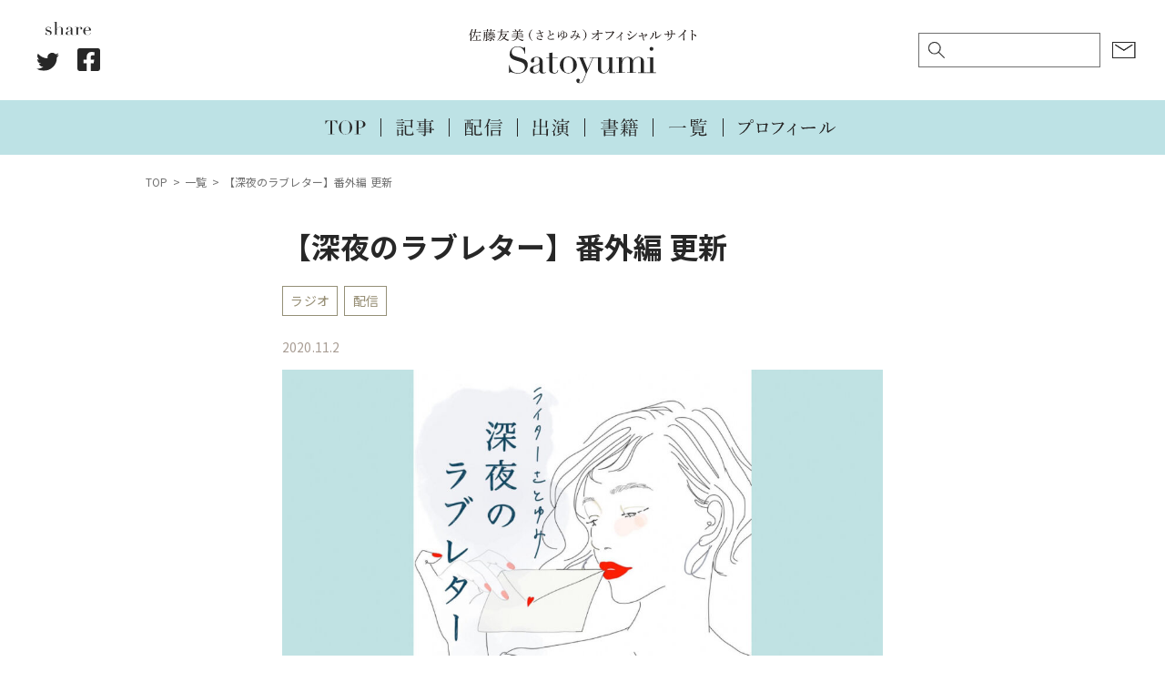

--- FILE ---
content_type: text/html; charset=UTF-8
request_url: https://satoyumi.com/21173
body_size: 5404
content:
<!-- single.php --><!DOCTYPE html>
<html lang="ja">
	<head prefix="og: http://ogp.me/ns# fb: http://ogp.me/ns/fb# article: http://ogp.me/ns/article#">
					<!-- Global site tag (gtag.js) - Google Analytics -->
			<script async src="https://www.googletagmanager.com/gtag/js?id=UA-88736131-1"></script>
			<script>
			window.dataLayer = window.dataLayer || [];
			function gtag(){dataLayer.push(arguments);}
			gtag('js', new Date());
			
			gtag('config', 'UA-48329341-1');
			</script>
		
		<meta charset="UTF-8">
 		<meta name="viewport" content="width=device-width, user-scalable=yes, maximum-scale=1.0, minimum-scale=1.0">

					<title>【深夜のラブレター】番外編 更新｜Satoyumi｜佐藤友美（さとゆみ）オフィシャルサイト</title>
			<meta property="og:title" content="【深夜のラブレター】番外編 更新｜Satoyumi｜佐藤友美（さとゆみ）オフィシャルサイト">
			<meta property="og:url" content="https://satoyumi.com/21173">
		
											<meta property="og:image" content="https://satoyumi.com/wp-content/uploads/2021/12/575959104be46466ea763b6db391d7c3.jpg">
							
		<meta name="description" content="佐藤友美（さとゆみ）のオフィシャルサイトです。">
		<meta property="og:description" content="佐藤友美（さとゆみ）のオフィシャルサイトです。">
		<meta property="og:type" content="website">
		<meta property="og:locale" content="ja_JP">
		<meta name="twitter:card" content="summary_large_image">

		<!--GoogleFont呼び出し-->
		<link rel="preconnect" href="https://fonts.googleapis.com">
		<link rel="preconnect" href="https://fonts.gstatic.com" crossorigin>
		<link href="https://fonts.googleapis.com/css2?family=Noto+Sans+JP:wght@400;500;700&family=Roboto:wght@400;700&display=swap" rel="stylesheet">

		<link rel="stylesheet" href="https://satoyumi.com/wp-content/themes/tukuru/style.css?20230808" type="text/css" media="screen">
		<link rel="stylesheet" href="https://satoyumi.com/wp-content/themes/tukuru/assets/css/slick.css?20211014" type="text/css" media="screen">
		<link rel="stylesheet" href="https://satoyumi.com/wp-content/themes/tukuru/assets/css/slick-theme.css?20211014" type="text/css" media="screen">
		<link rel="shortcut icon" href="https://satoyumi.com/wp-content/themes/tukuru/assets/images/favicon.ico"/>
				<script type="text/javascript" src="https://code.jquery.com/jquery-2.2.4.min.js"></script>
		<meta name='robots' content='max-image-preview:large' />
<link rel='dns-prefetch' href='//s.w.org' />
		<script type="text/javascript">
			window._wpemojiSettings = {"baseUrl":"https:\/\/s.w.org\/images\/core\/emoji\/13.1.0\/72x72\/","ext":".png","svgUrl":"https:\/\/s.w.org\/images\/core\/emoji\/13.1.0\/svg\/","svgExt":".svg","source":{"concatemoji":"https:\/\/satoyumi.com\/wp-includes\/js\/wp-emoji-release.min.js?ver=5.8.12"}};
			!function(e,a,t){var n,r,o,i=a.createElement("canvas"),p=i.getContext&&i.getContext("2d");function s(e,t){var a=String.fromCharCode;p.clearRect(0,0,i.width,i.height),p.fillText(a.apply(this,e),0,0);e=i.toDataURL();return p.clearRect(0,0,i.width,i.height),p.fillText(a.apply(this,t),0,0),e===i.toDataURL()}function c(e){var t=a.createElement("script");t.src=e,t.defer=t.type="text/javascript",a.getElementsByTagName("head")[0].appendChild(t)}for(o=Array("flag","emoji"),t.supports={everything:!0,everythingExceptFlag:!0},r=0;r<o.length;r++)t.supports[o[r]]=function(e){if(!p||!p.fillText)return!1;switch(p.textBaseline="top",p.font="600 32px Arial",e){case"flag":return s([127987,65039,8205,9895,65039],[127987,65039,8203,9895,65039])?!1:!s([55356,56826,55356,56819],[55356,56826,8203,55356,56819])&&!s([55356,57332,56128,56423,56128,56418,56128,56421,56128,56430,56128,56423,56128,56447],[55356,57332,8203,56128,56423,8203,56128,56418,8203,56128,56421,8203,56128,56430,8203,56128,56423,8203,56128,56447]);case"emoji":return!s([10084,65039,8205,55357,56613],[10084,65039,8203,55357,56613])}return!1}(o[r]),t.supports.everything=t.supports.everything&&t.supports[o[r]],"flag"!==o[r]&&(t.supports.everythingExceptFlag=t.supports.everythingExceptFlag&&t.supports[o[r]]);t.supports.everythingExceptFlag=t.supports.everythingExceptFlag&&!t.supports.flag,t.DOMReady=!1,t.readyCallback=function(){t.DOMReady=!0},t.supports.everything||(n=function(){t.readyCallback()},a.addEventListener?(a.addEventListener("DOMContentLoaded",n,!1),e.addEventListener("load",n,!1)):(e.attachEvent("onload",n),a.attachEvent("onreadystatechange",function(){"complete"===a.readyState&&t.readyCallback()})),(n=t.source||{}).concatemoji?c(n.concatemoji):n.wpemoji&&n.twemoji&&(c(n.twemoji),c(n.wpemoji)))}(window,document,window._wpemojiSettings);
		</script>
		<style type="text/css">
img.wp-smiley,
img.emoji {
	display: inline !important;
	border: none !important;
	box-shadow: none !important;
	height: 1em !important;
	width: 1em !important;
	margin: 0 .07em !important;
	vertical-align: -0.1em !important;
	background: none !important;
	padding: 0 !important;
}
</style>
	<link rel='stylesheet' id='wp-block-library-css'  href='https://satoyumi.com/wp-includes/css/dist/block-library/style.min.css?ver=5.8.12' type='text/css' media='all' />
<link rel="https://api.w.org/" href="https://satoyumi.com/wp-json/" /><link rel="alternate" type="application/json" href="https://satoyumi.com/wp-json/wp/v2/posts/21173" /><link rel="EditURI" type="application/rsd+xml" title="RSD" href="https://satoyumi.com/xmlrpc.php?rsd" />
<link rel="wlwmanifest" type="application/wlwmanifest+xml" href="https://satoyumi.com/wp-includes/wlwmanifest.xml" /> 
<meta name="generator" content="WordPress 5.8.12" />
<link rel="canonical" href="https://satoyumi.com/21173" />
<link rel='shortlink' href='https://satoyumi.com/?p=21173' />
<link rel="alternate" type="application/json+oembed" href="https://satoyumi.com/wp-json/oembed/1.0/embed?url=https%3A%2F%2Fsatoyumi.com%2F21173" />
<link rel="alternate" type="text/xml+oembed" href="https://satoyumi.com/wp-json/oembed/1.0/embed?url=https%3A%2F%2Fsatoyumi.com%2F21173&#038;format=xml" />
	</head>
	<body class="post-template-default single single-post postid-21173 single-format-standard">
		<div class="cover_bg"></div>
		<header class="site ">
			<div class="container">
				<div class="logo"><a href="/" class="logo"><img src="https://satoyumi.com/wp-content/themes/tukuru/assets/images/logo.svg" alt="Satoyumi｜佐藤友美（さとゆみ）オフィシャルサイト"></a></div>				<div class="left_side pc">
					<div class="share" data-wow-delay="0.5s">
						<img src="https://satoyumi.com/wp-content/themes/tukuru/assets/images/share.svg" class="ttl">
						<ul>
							<li class="twitter"> 
								<a target="blank" href="https://twitter.com/intent/tweet?url=https://satoyumi.com/21173&text=【深夜のラブレター】番外編 更新&tw_p=tweetbutton" onclick="window.open(this.href, 'tweetwindow', 'width=550, height=450,personalbar=0,toolbar=0,scrollbars=1,resizable=1'); return false;">
									<img src="https://satoyumi.com/wp-content/themes/tukuru/assets/images/share_twitter.svg" alt="Twitter">
								</a>
							</li>
							<li class="facebook">
								<a href="https://www.facebook.com/sharer.php?src=bm&u=https://satoyumi.com/21173&t=【深夜のラブレター】番外編 更新" onclick="javascript:window.open(this.href, '', 'menubar=no,toolbar=no,resizable=yes,scrollbars=yes,height=300,width=600');return false;">
									<img src="https://satoyumi.com/wp-content/themes/tukuru/assets/images/share_facebook.svg" alt="Facebook">
								</a>
							</li>
						</ul>
					</div>					
				</div>
				<div class="right_side pc">
					<div class="search_form">
						<form id="form" action="https://satoyumi.com/" method="get">
    <input id="s-box" name="s" type="text" placeholder=""/>
    <button type="submit" id="s-btn-area"><div id="s-btn">検索</div></button>
</form>					</div>
					<div class="contact">
						<a href="https://satoyumi.com/contact"><img src="https://satoyumi.com/wp-content/themes/tukuru/assets/images/icon_mail.svg" alt="お仕事のご依頼"></a>
					</div>
				</div>
				<div class="right_side sp">
					<div class="contact">
						<a class="toggle2"><img src="https://satoyumi.com/wp-content/themes/tukuru/assets/images/icon_search.svg" alt="検索"></a>
					</div>
					<div class="contact">
						<a href="https://satoyumi.com/contact"><img src="https://satoyumi.com/wp-content/themes/tukuru/assets/images/icon_mail.svg" alt="お仕事のご依頼"></a>
					</div>
				</div>
				<div class="search_form" style="display: none;">
					<form id="form" action="https://satoyumi.com/" method="get">
    <input id="s-box" name="s" type="text" placeholder=""/>
    <button type="submit" id="s-btn-area"><div id="s-btn">検索</div></button>
</form>				</div>
				<nav>
					<ul>
						<li><a href="https://satoyumi.com/"><img src="https://satoyumi.com/wp-content/themes/tukuru/assets/images/nav_top.svg" alt="TOP"></a></li>
						<li><a href="https://satoyumi.com/category/%e8%a8%98%e4%ba%8b"><img src="https://satoyumi.com/wp-content/themes/tukuru/assets/images/nav_article.svg" alt="記事"></a></li>
						<li><a href="https://satoyumi.com/category/%e9%85%8d%e4%bf%a1"><img src="https://satoyumi.com/wp-content/themes/tukuru/assets/images/nav_stream.svg" alt="配信"></a></li>
						<li><a href="https://satoyumi.com/category/%e5%87%ba%e6%bc%94"><img src="https://satoyumi.com/wp-content/themes/tukuru/assets/images/nav_media.svg" alt="出演"></a></li>
						<li><a href="https://satoyumi.com/books"><img src="https://satoyumi.com/wp-content/themes/tukuru/assets/images/nav_books.svg" alt="書籍"></a></li>
						<li><a href="https://satoyumi.com/archives"><img src="https://satoyumi.com/wp-content/themes/tukuru/assets/images/nav_archives.svg" alt="一覧"></a></li>
						<li><a href="https://satoyumi.com/profile"><img src="https://satoyumi.com/wp-content/themes/tukuru/assets/images/nav_profile.svg" alt="プロフィール"></a></li>
					</ul>
				</nav>
			</div>
			<div class="overlay">
				<a class="toggle" id="btn"><span></span><span></span><span></span></a>
				<nav>
					<ul>
						<li><a href="https://satoyumi.com/"><img src="https://satoyumi.com/wp-content/themes/tukuru/assets/images/slide_top.svg" alt="TOP"></a></li>
						<li>
							<a href="https://satoyumi.com/archives"><img src="https://satoyumi.com/wp-content/themes/tukuru/assets/images/slide_archives.svg" alt="一覧"></a>
							<ul>
								<li><a href="https://satoyumi.com/category/%e8%a8%98%e4%ba%8b"><img src="https://satoyumi.com/wp-content/themes/tukuru/assets/images/slide_article.svg" alt="記事"></a></li>
								<li><a href="https://satoyumi.com/category/%e9%85%8d%e4%bf%a1"><img src="https://satoyumi.com/wp-content/themes/tukuru/assets/images/slide_stream.svg" alt="配信"></a></li>
								<li><a href="https://satoyumi.com/category/%e5%87%ba%e6%bc%94"><img src="https://satoyumi.com/wp-content/themes/tukuru/assets/images/slide_media.svg" alt="出演"></a></li>
								<li><a href="https://satoyumi.com/category/%e6%9b%b8%e7%b1%8d"><img src="https://satoyumi.com/wp-content/themes/tukuru/assets/images/slide_books.svg" alt="書籍"></a></li>			
							</ul>
						</li>
						<li><a href="https://satoyumi.com/profile"><img src="https://satoyumi.com/wp-content/themes/tukuru/assets/images/slide_profile.svg" alt="プロフィール"></a></li>
						<li><a href="https://satoyumi.com/archives_2019"><img src="https://satoyumi.com/wp-content/themes/tukuru/assets/images/slide_archives_2019.svg" alt="2019年以前のお仕事"></a></li>
						<li><a href="https://satoyumi.com/contact"><img src="https://satoyumi.com/wp-content/themes/tukuru/assets/images/slide_contact.svg" alt="お仕事のご依頼"></a></li>
					</ul>
				</nav>
			</div>
		</header>	<div class="wrapper">
		<main>
			<article>
				<ul class="breadcrumb" itemscope="" itemtype="http://schema.org/BreadcrumbList">
					<li itemprop="itemListElement" itemscope="" itemtype="http://schema.org/ListItem"><a href="https://satoyumi.com" itemprop="item"><span itemprop="name">TOP</span></a><meta itemprop="position" content="1"></li>
					<li itemprop="itemListElement" itemscope="" itemtype="http://schema.org/ListItem"><a href="https://satoyumi.com/archives" itemprop="item"><span itemprop="name">一覧</span></a><meta itemprop="position" content="2"></li>
					<li itemprop="itemListElement" itemscope="" itemtype="http://schema.org/ListItem"><a itemprop="item"><span itemprop="name">【深夜のラブレター】番外編 更新</span></a><meta itemprop="position" content="3"></li>
				</ul>
				<section class="single">
					<div class="container">
													<h1>【深夜のラブレター】番外編 更新</h1>
							<div class="cat">
																<a href="https://satoyumi.com/category/%e9%85%8d%e4%bf%a1/%e3%83%a9%e3%82%b8%e3%82%aa">ラジオ</a><a href="https://satoyumi.com/category/%e9%85%8d%e4%bf%a1">配信</a>    
										
							</div>
							<time datetime="2020-11-02">2020.11.2</time>
							<div class="content">
<figure class="wp-block-image size-large"><a href="https://radiotalk.jp/talk/404145"><img loading="lazy" width="1024" height="880" src="https://satoyumi.com/wp-content/uploads/2021/12/575959104be46466ea763b6db391d7c3-1024x880.jpg" alt="" class="wp-image-21174" srcset="https://satoyumi.com/wp-content/uploads/2021/12/575959104be46466ea763b6db391d7c3-1024x880.jpg 1024w, https://satoyumi.com/wp-content/uploads/2021/12/575959104be46466ea763b6db391d7c3-450x387.jpg 450w, https://satoyumi.com/wp-content/uploads/2021/12/575959104be46466ea763b6db391d7c3-768x660.jpg 768w, https://satoyumi.com/wp-content/uploads/2021/12/575959104be46466ea763b6db391d7c3.jpg 1284w" sizes="(max-width: 1024px) 100vw, 1024px" /></a></figure>



<p>「番外編　質問にお答えしました」</p>



<p>更新しました。</p>



<p>ぜひお楽しみください。</p>



<p>URL：<a href="https://radiotalk.jp/talk/404145" target="_blank" rel="noreferrer noopener">https://radiotalk.jp/talk/404145</a></p>
</div>
							<div class="share" data-wow-delay="0.5s">
								<img src="https://satoyumi.com/wp-content/themes/tukuru/assets/images/share_color.svg" class="ttl">
								<ul>
									<li class="twitter"> 
										<a target="blank" href="https://twitter.com/intent/tweet?url=https://satoyumi.com/21173&text=【深夜のラブレター】番外編 更新&tw_p=tweetbutton" onclick="window.open(this.href, 'tweetwindow', 'width=550, height=450,personalbar=0,toolbar=0,scrollbars=1,resizable=1'); return false;">
											<img src="https://satoyumi.com/wp-content/themes/tukuru/assets/images/share_twitter_color.svg" alt="Twitter">
										</a>
									</li>
									<li class="facebook">
										<a href="https://www.facebook.com/sharer.php?src=bm&u=https://satoyumi.com/21173&t=【深夜のラブレター】番外編 更新" onclick="javascript:window.open(this.href, '', 'menubar=no,toolbar=no,resizable=yes,scrollbars=yes,height=300,width=600');return false;">
											<img src="https://satoyumi.com/wp-content/themes/tukuru/assets/images/share_facebook_color.svg" alt="Facebook">
										</a>
									</li>
								</ul>
							</div>
							<div class="tag">
								<div class="ttl"><span>タグ</span></div>
								<a href="https://satoyumi.com/tag/radiko">radiko</a><a href="https://satoyumi.com/tag/%e3%81%95%e3%81%a8%e3%82%86%e3%81%bf">さとゆみ</a><a href="https://satoyumi.com/tag/%e3%83%a9%e3%82%a4%e3%82%bf%e3%83%bc">ライター</a><a href="https://satoyumi.com/tag/%e3%83%a9%e3%82%b8%e3%82%aa">ラジオ</a><a href="https://satoyumi.com/tag/%e4%bd%90%e8%97%a4%e5%8f%8b%e7%be%8e">佐藤友美</a><a href="https://satoyumi.com/tag/%e6%b7%b1%e5%a4%9c%e3%81%ae%e3%83%a9%e3%83%96%e3%83%ac%e3%82%bf%e3%83%bc">深夜のラブレター</a>							</div>
											</div>
				</section>
				<section class="banner">
					<div class="container">
						<div class="to_archives">
							<a href="https://satoyumi.com/archives_2019"><img src="https://satoyumi.com/wp-content/themes/tukuru/assets/images/btn_2019.svg" alt="2019年以前のお仕事"></a>
						</div>
						<div class="row">
	<div class="column">
		<a href="
https://www.amazon.co.jp/%E9%AB%AA%E3%81%AE%E3%81%93%E3%81%A8%E3%80%81%E3%81%93%E3%82%8C%E3%81%A7%E3%80%81%E3%81%9C%E3%82%93%E3%81%B6%E3%80%82-%E4%BD%90%E8%97%A4-%E5%8F%8B%E7%BE%8E/dp/4761275669?__mk_ja_JP=%E3%82%AB%E3%82%BF%E3%82%AB%E3%83%8A&dchild=1&keywords=%E5%A5%B3%E3%81%AF%E3%80%81%E9%AB%AA%E3%81%A8%E3%80%81%E7%94%9F%E3%81%8D%E3%81%A6%E3%81%84%E3%81%8F&qid=1634738590&sr=8-2&linkCode=ll1&tag=core15-22&linkId=1a13eb6aa820d816a6e5e29d973eef94&language=ja_JP&ref_=as_li_ss_tl" target="_blank"><img src="https://satoyumi.com/wp-content/themes/tukuru/assets/images/banner_a.png"></a>
	</div>
	<div class="column">
		<a href="
https://www.amazon.co.jp/%E6%9B%B8%E3%81%8F%E4%BB%95%E4%BA%8B%E3%81%8C%E3%81%97%E3%81%9F%E3%81%84-%E4%BD%90%E8%97%A4-%E5%8F%8B%E7%BE%8E/dp/4484212250?__mk_ja_JP=%E3%82%AB%E3%82%BF%E3%82%AB%E3%83%8A&dchild=1&keywords=%E6%9B%B8%E3%81%8F%E4%BB%95%E4%BA%8B%E3%81%8C%E3%81%97%E3%81%9F%E3%81%84&qid=1634867054&sr=8-1&linkCode=ll1&tag=core15-22&linkId=8071e1942a8b9f413bdd4997f88d9dbc&language=ja_JP&ref_=as_li_ss_tl" target="_blank"><img src="https://satoyumi.com/wp-content/themes/tukuru/assets/images/banner_b.png"></a>
	</div>
</div>
						<div class="to_contact">
							<a href="https://satoyumi.com/contact"><img src="https://satoyumi.com/wp-content/themes/tukuru/assets/images/btn_contact.svg" alt="お仕事のご依頼はこちら"></a>
						</div>
					</div>
				</section>
			</article>
		</main>
	</div>
		<footer class="site">
			<div class="container">
				<nav>
					<ul>
						<li><a href="https://satoyumi.com/"><img src="https://satoyumi.com/wp-content/themes/tukuru/assets/images/nav_top_white.svg" alt="TOP"></a></li>
						<li><a href="https://satoyumi.com/category/%e8%a8%98%e4%ba%8b"><img src="https://satoyumi.com/wp-content/themes/tukuru/assets/images/nav_article_white.svg" alt="記事"></a></li>
						<li><a href="https://satoyumi.com/category/%e9%85%8d%e4%bf%a1"><img src="https://satoyumi.com/wp-content/themes/tukuru/assets/images/nav_stream_white.svg" alt="配信"></a></li>
						<li><a href="https://satoyumi.com/category/%e5%87%ba%e6%bc%94"><img src="https://satoyumi.com/wp-content/themes/tukuru/assets/images/nav_media_white.svg" alt="出演"></a></li>
						<li><a href="https://satoyumi.com/books"><img src="https://satoyumi.com/wp-content/themes/tukuru/assets/images/nav_books_white.svg" alt="書籍"></a></li>
						<li><a href="https://satoyumi.com/archives"><img src="https://satoyumi.com/wp-content/themes/tukuru/assets/images/nav_archives_white.svg" alt="一覧"></a></li>
						<li><a href="https://satoyumi.com/profile"><img src="https://satoyumi.com/wp-content/themes/tukuru/assets/images/nav_profile_white.svg" alt="プロフィール"></a></li>
					</ul>
				</nav>
				<div class="share" data-wow-delay="0.5s">
					<img src="https://satoyumi.com/wp-content/themes/tukuru/assets/images/share_white.svg" class="ttl">
					<ul>
						<li class="twitter"> 
							<a target="blank" href="https://twitter.com/intent/tweet?url=https://satoyumi.com/21173&text=【深夜のラブレター】番外編 更新&tw_p=tweetbutton" onclick="window.open(this.href, 'tweetwindow', 'width=550, height=450,personalbar=0,toolbar=0,scrollbars=1,resizable=1'); return false;">
								<img src="https://satoyumi.com/wp-content/themes/tukuru/assets/images/share_twitter_white.svg" alt="Twitter">
							</a>
						</li>
						<li class="facebook">
							<a href="https://www.facebook.com/sharer.php?src=bm&u=https://satoyumi.com/21173&t=【深夜のラブレター】番外編 更新" onclick="javascript:window.open(this.href, '', 'menubar=no,toolbar=no,resizable=yes,scrollbars=yes,height=300,width=600');return false;">
								<img src="https://satoyumi.com/wp-content/themes/tukuru/assets/images/share_facebook_white.svg" alt="Facebook">
							</a>
						</li>
					</ul>
				</div>
				<div class="copyright">©︎ 2021 Satoyumi All rights reserved.</div>
			</div>
		</footer>
				<script type='text/javascript' src='https://satoyumi.com/wp-includes/js/comment-reply.min.js?ver=5.8.12' id='comment-reply-js'></script>
<script type='text/javascript' src='https://satoyumi.com/wp-includes/js/wp-embed.min.js?ver=5.8.12' id='wp-embed-js'></script>
		<script src="https://ajax.googleapis.com/ajax/libs/jquery/1.12.4/jquery.min.js"></script>
		<script type="text/javascript" src="https://satoyumi.com/wp-content/themes/tukuru/assets/js/loading.js?20200412"></script>
		<script type="text/javascript" src="https://satoyumi.com/wp-content/themes/tukuru/assets/js/slick.min.js"></script>
		<script type="text/javascript" src="https://satoyumi.com/wp-content/themes/tukuru/assets/js/header-mobile.js"></script>
		<script>
		jQuery(function(){
		  jQuery('a[href^="#"]').click(function() {
		    var speed = 500;
		    var href= jQuery(this).attr("href");
		    var target = jQuery(href == "#" || href == "" ? 'html' : href);
		    var position = target.offset().top;
		    jQuery("html, body").animate({scrollTop:position}, speed, "swing");
		    return false;
		  });
		});
		</script>
	</body>
</html>

--- FILE ---
content_type: text/css
request_url: https://satoyumi.com/wp-content/themes/tukuru/style.css?20230808
body_size: 9029
content:
@charset "utf-8";
/*
Theme Name: 296
Theme URI: https://296.co.jp/
Author: Dai Kojima
Author URI: https://296.co.jp/
Description:
Version: 1.0
License:
License URI:
Tags:
*/

/*--------------------------------------------------------------
>>> TABLE OF CONTENTS:
----------------------------------------------------------------
1.0 normalize
--------------------------------------------------------------*/

/*--------------------------------------------------------------
1.0 normalize
Styles based on Normalize v5..0 @link https://github.com/necolas/normalize.css
--------------------------------------------------------------*/
html {
	font-family: sans-serif;
	line-height: 1.15;
	-ms-text-size-adjust: 100%;
	-webkit-text-size-adjust: 100%;
}
body {
	margin: 0;
}
article,
aside,
footer,
header,
nav,
section {
	display: block;
}
h1 {
	font-size: 2em;
	margin: .67em 0;
}
figcaption,
figure,
main {
	display: block;
}
figure {
	margin: 1em 0;
}
hr {
	-webkit-box-sizing: content-box;
	-moz-box-sizing: content-box;
	box-sizing: content-box;
	height: 0;
	overflow: visible;
}
pre {
	font-family: monospace, monospace;
	font-size: 1em;
}
a {
	background-color: transparent;
	-webkit-text-decoration-skip: objects;
}
a:active,
a:hover {
	outline-width: 0;
}
abbr[title] {
	border-bottom: 1px #767676 dotted;
	text-decoration: none;
}
b,
strong {
	font-weight: inherit;
}
b,
strong {
	font-weight: 700;
}
code,
kbd,
samp {
	font-family: monospace, monospace;
	font-size: 1em;
}
dfn {
	font-style: italic;
}
mark {
	background-color: #eee;
	color: #222;
}
small {
	font-size: 80%;
}
sub,
sup {
	font-size: 75%;
	line-height: 0;
	position: relative;
	vertical-align: baseline;
}
sub {
	bottom: -.25em;
}
sup {
	top: -.5em;
}
audio,
video {
	display: inline-block;
}
audio:not([controls]) {
	display: none;
	height: 0;
}
img {
	border-style: none;
}
svg:not(:root) {
	overflow: hidden;
}
button,
input,
optgroup,
select,
textarea {
	font-family: sans-serif;
	font-size: 100%;
	line-height: 1.15;
	margin: 0;
}
button,
input {
	overflow: visible;
}
button,
select {
	text-transform: none;
}
button,
html [type="button"],
[type="reset"],
[type="submit"] {
	-webkit-appearance: button;
}
button::-moz-focus-inner,
[type="button"]::-moz-focus-inner,
[type="reset"]::-moz-focus-inner,
[type="submit"]::-moz-focus-inner {
	border-style: none;
	padding: 0;
}
button:-moz-focusring,
[type="button"]:-moz-focusring,
[type="reset"]:-moz-focusring,
[type="submit"]:-moz-focusring {
	outline: 1px dotted ButtonText;
}
fieldset {
	border: 1px solid #bbb;
	margin: 0 2px;
	padding: .35em .625em .75em;
}
legend {
	-webkit-box-sizing: border-box;
	-moz-box-sizing: border-box;
	box-sizing: border-box;
	color: inherit;
	display: table;
	max-width: 100%;
	padding: 0;
	white-space: normal;
}
progress {
	display: inline-block;
	vertical-align: baseline;
}
textarea {
	overflow: auto;
}
[type="checkbox"],
[type="radio"] {
	-webkit-box-sizing: border-box;
	-moz-box-sizing: border-box;
	box-sizing: border-box;
	padding: 0;
}
[type="num"]::-webkit-inner-spin-button,
[type="num"]::-webkit-outer-spin-button {
	height: auto;
}
[type="search"] {
	-webkit-appearance: textfield;
	outline-offset: -2px;
}
[type="search"]::-webkit-search-cancel-button,
[type="search"]::-webkit-search-decoration {
	-webkit-appearance: none;
}
::-webkit-file-upload-button {
	-webkit-appearance: button;
	font: inherit;
}
details,
menu {
	display: block;
}
summary {
	display: list-item;
}
canvas {
	display: inline-block;
}
template {
	display: none;
}
[hidden] {
	display: none;
}

/*--------------------------------------------------------------
2.0 default
--------------------------------------------------------------*/
body {
	font-size: 16px;
	font-weight: 400;
	font-family: 'Noto Sans JP', sans-serif;
	line-height: 1.6;
	letter-spacing: .01em;
	color: #272727;
	background-color: #fff;
}
a {

}
* {
	box-sizing: border-box;
	-webkit-box-sizing: border-box;
	-moz-box-sizing: border-box;
}
h1,h2,h3,h4,h5,h6 {
	font-family: 'Noto Sans JP', sans-serif;
	font-weight: 600;
}
@media (min-width: 960px) and (max-width: 1279px) {
	
}
@media (min-width: 640px) and (max-width: 959px) {

}
@media (max-width: 639px) {
body {
	font-size: .875em;
}
}

/*--------------------------------------------------------------
.0 common
--------------------------------------------------------------*/
/*heading*/
h1.common,
h2.common {
	margin: 0 0 1.5em;
	text-align: center;
}
h1.common img,
h2.common img {
	width: auto;
	height: 32px;
}
@media (min-width: 960px) and (max-width: 1279px) {
	
}
@media (min-width: 640px) and (max-width: 959px) {

}
@media (max-width: 639px) {
h1.common img,
h2.common img {
	height: 24px;
}
}
/*breadcrumb*/
ul.breadcrumb {
	margin: 0 auto;
	padding: 1em 0;
	width: 92%;
	max-width: 960px;
	list-style-type: none;
}
ul.breadcrumb li {
	display: inline-block;
	font-size: .75em;
	color: #707070;
}
ul.breadcrumb li:after {
	display: inline-block;
	padding: 0 0 0 .5em;
	content: ">";
}
ul.breadcrumb li:last-child:after {
	display: none;
}
ul.breadcrumb li a {
	text-decoration: none;
	color: #707070;
}
ul.breadcrumb li a:hover {
	text-decoration: underline;
}
ul.breadcrumb li:last-child a:hover {
	text-decoration: none;
}
/*wrapper*/
.wrapper {
	margin-top: 170px;
}
@media (max-width: 639px) {
.wrapper {
	margin-top: 102px;
}
}
/*responsive*/
.pc {
	
}
.sp {
	display: none !important;
}
@media (max-width: 639px) {
.pc {
	display: none !important;
}
.sp {
	display: block !important;
}
}

/*--------------------------------------------------------------
*.0 header
--------------------------------------------------------------*/
header.site {
	position: fixed;
	top: 0;
	left: 0;
	width: 100%;
	background-color: #fff;
	z-index: 995;
}
header.site .container {
	overflow: auto;
}
header.site .container .logo {
	margin: 0;
	height: 110px;
	font-size: 1em;
	text-align: center;
}
header.site .container .logo a {
	display: inline-block;
	padding: 2em 0 1em;
}
header.site .container .logo a img {
	display: block;
	width: 250px;
}
header.site .container .left_side {
	position: absolute;
	top: 0;
	left: 2em;
	padding: 24px 0;
}
header.site .container .left_side .share {
	text-align: center;
}
header.site .container .left_side .share img.ttl {
	margin: 0 0 .5em;
	width: 50px;
}
header.site .container .left_side .share ul {
	margin: 0;
	padding: 0;
	list-style-type: none;
}
header.site .container .left_side .share ul li {
	display: inline-block;
}
header.site .container .left_side .share ul li a {
	display: block;
	padding: 0 .5em;
}
header.site .container .left_side .share ul li a img {
	width: 25px;
}
header.site .container .left_side .copyright {
	padding: 2em 0;
	font-size: .875em;
	text-align: center;
}
header.site .container .right_side {
	position: absolute;
	top: 0;
	right: 2em;
	padding: 20px 0;
}
header.site .container .right_side .search_form {
	display: inline-block !important;
	margin: 0 .5em 0 0;
	padding: 1em 0;
	vertical-align: middle;
}
header.site .container .right_side .search_form form {
	text-align: center;
}
header.site .container .right_side .search_form form input {
	padding: 10px 10px 10px 30px;
	width: 200px;
	font-size: .875em;
	border: none;
	border: 1px solid #707070;
	border-radius: 0;
	background-image: url(assets/images/icon_search.svg);
	background-position: left 10px center;
	background-repeat: no-repeat;
	background-size: auto 18px;
	-webkit-appearance: none;
}
header.site .container .right_side .search_form form button {
	display: none;
}
header.site .container .right_side .contact {
	display: inline-block;
	vertical-align: middle;
}
header.site .container .right_side .contact a {
	display: block;
}
header.site .container .right_side .contact a img {
	display: block;
	width: auto;
	height: 18px;
}
header.site .container nav {
	padding: 1.25em 0 1em;
	height: 60px;
	text-align: center;
	background-color: #BDE2E5;
}
header.site .container nav ul {
	display: inline-block;
	margin: 0;
	padding: 0;
	list-style-type: none;
}
header.site .container nav ul li {
	display: inline-block;
	padding: 0 1em 0 .75em;
	border-right: 1px solid #272727;
}
header.site .container nav ul li:last-child {
	border: none;
}
header.site .container nav ul li a {
	display: block;
}
header.site .container nav ul li a img {
	display: block;
	width: auto;
	height: 20px;
}
header.site .overlay {
	display: none;
}
@media (min-width: 960px) and (max-width: 1279px) {
	
}
@media (min-width: 640px) and (max-width: 959px) {

}
@media (max-width: 639px) {
header.site .container .logo {
	height: 66px;	
}
header.site .container .logo a {
	padding: 18px 0 10px;
}
header.site .container .logo a img {
	width: auto;
	height: 38px;
}
header.site .container .right_side.sp {
	right: 1em;
	padding: 21px 0 20px;
}
header.site .container .right_side.sp .contact {
	padding-left: .5em;
}
header.site .container .search_form {
	padding: 1em 0;
}
header.site .container .search_form form {
	text-align: center;
}
header.site .container .search_form form input {
	padding: 5px 0 5px 20px;
	width: 200px;
	font-size: .75em;
	border: none;
	border-bottom: 1px solid #707070;
	border-radius: 0;
	background-image: url(assets/images/icon_search.svg);
	background-position: left center;
	background-repeat: no-repeat;
	background-size: auto 14px;
	-webkit-appearance: none;
}
header.site .container .search_form form button {
	display: none;
}
header.site .container nav {
	padding: .5em 0 .375em;
	height: 36px;
}
header.site .container nav ul li {
	padding: 0 .5em 0 .375em;
}
header.site .container nav ul li a img {
	height: 12px;
}
header.site .overlay {
	display: block;
}
header.site .overlay a.toggle {
	position: absolute;
	top: 0;
	left: 0;
	margin: 24px;
	width: 25px;
	height: 16px;
	color: #fff;
	z-index: 999;
	cursor: pointer;
}
header.site .overlay a.toggle.active {

}
header.site .overlay a.toggle,
header.site .overlay a.toggle span {
	display: inline-block;
	transition: all .5s;
	box-sizing: border-box;
}
header.site .overlay a.toggle span {
	position: absolute;
	left: 0;
	width: 100%;
	height: 1px;
	background-color: #41210A;
}
header.site .overlay a.toggle span:nth-of-type(1) {
	top: 0;
}
header.site .overlay a.toggle span:nth-of-type(2) {
	top: 7px;
}
header.site .overlay a.toggle span:nth-of-type(3) {
	bottom: 0;
}
header.site .overlay a.toggle.active {
	color: #41210A;
}
header.site .overlay a.toggle.active span {
	background-color: #41210A;
}
header.site .overlay a.toggle.active span:nth-of-type(1) {
	-webkit-transform: translateY(9px) rotate(-45deg);
	transform: translateY(7px) rotate(-45deg);
}
header.site .overlay a.toggle.active span:nth-of-type(2) {
	opacity: 0;
}
header.site .overlay .toggle.active span:nth-of-type(3) {
	-webkit-transform: translateY(-9px) rotate(45deg);
	transform: translateY(-7px) rotate(45deg);
}
.cover_bg {
	display: none;
	position: fixed;
	top: 0;
	left: 0;
	width: 100%;
	height: 100vh;
	background-color: rgba(0,0,0,.75);
	z-index: 99;
}
.cover_bg.close {
	display: block;
}
header.site .overlay nav {
	position: fixed;
	top: 0;
	left: 0;
	width: 300px;
	height: 100vh;
	background-color: #A89D94;
	z-index: 998;
	transform: translate(-300px);
	transition: all .5s;
}
header.site .overlay nav.open {
	transform: translateZ(0);
}
header.site .overlay nav ul {
	margin: 75px 0 0 2em;
	padding: 0;
	width: 160px;
	padding: 0;
	list-style-type: none;
}
header.site .overlay nav ul li {

}
header.site .overlay nav ul li a {
	display: block;
	padding: .75em .5em;
	border-top: 1px solid #DCD9D9;
}
header.site .overlay nav ul li:first-child a {
	border: none;
}
header.site .overlay nav ul li:last-child a {
	border-bottom: 1px solid #DCD9D9;
}
header.site .overlay nav ul li a img {
	display: inline-block;
	width: auto;
	height: 16px;
	vertical-align: middle;
}
header.site .overlay nav ul li ul {
	margin: 0;
	padding: 0;
	list-style-type: none;
	
}
header.site .overlay nav ul li ul li {

}
header.site .overlay nav ul li ul li a {
	border: none;	
}
header.site .overlay nav ul li ul li a:before {
	display: inline-block;
	content: "−";
	padding-right: 1em;
	color: #fff;
}
header.site .overlay nav ul li ul li:first-child a {
	padding-top: 1.5em;
}
header.site .overlay nav ul li ul li:last-child a {
	padding-bottom: 1.5em;
	border: none;
}
header.site .overlay nav ul li ul li a img {

}
header.site .share ul li a img {
	width: 50px;
}
}

/*--------------------------------------------------------------
*.0 footer
--------------------------------------------------------------*/
footer.site {
	margin: 5em 0 0;
	color: #fff;
	background-color: #A89D94;
}
footer.site .container {

}
footer.site .container nav {
	padding: 5em 0;
	text-align: center;
}
footer.site .container nav ul {
	display: inline-block;
	margin: 0;
	padding: 0;
	list-style-type: none;
}
footer.site .container nav ul li {
	display: inline-block;
	padding: 0 1em;
	border-right: 1px solid #fff;
}
footer.site .container nav ul li:last-child {
	border: none;
}
footer.site .container nav ul li a {
	display: block;
}
footer.site .container nav ul li a img {
	display: block;
	width: auto;
	height: 20px;
}
footer.site .share {
	text-align: center;
}
footer.site .share img.ttl {
	margin: 0 0 .5em;
	width: 50px;
}
footer.site .share ul {
	margin: 0;
	padding: 0;
	list-style-type: none;
}
footer.site .share ul li {
	display: inline-block;
}
footer.site .share ul li a {
	display: block;
	padding: 0 .5em;
}
footer.site .share ul li a img {
	width: 25px;
}
footer.site .copyright {
	padding: 2em 0;
	font-size: .875em;
	text-align: center;
}
@media (min-width: 960px) and (max-width: 1279px) {
	
}
@media (min-width: 640px) and (max-width: 959px) {

}
@media (max-width: 639px) {
footer.site .container nav {
	padding: 2em 0 5em;
	text-align: center;
}
footer.site .container nav ul li {
	padding: 0 .5em;
}
footer.site .container nav ul li a img {
	height: 12px;
}
}

/*--------------------------------------------------------------
front-page.php
--------------------------------------------------------------*/
.home .wrapper main article {
	
}
/*スライドショー*/
.home .wrapper main article .mv {
	padding: 3em 0 4em;
}
.home .wrapper main article .mv .container {

}
.home .wrapper main article .mv .container ul {
	margin: 0;
	padding: 0;
	list-style-type: none;
}
.home .wrapper main article .mv .container ul li {

}
.home .wrapper main article .mv .container ul li img {
	width: 100%;
}
@media (min-width: 960px) and (max-width: 1279px) {
	
}
@media (min-width: 640px) and (max-width: 959px) {

}
@media (max-width: 639px) {
.home .wrapper main article .mv {
	padding: 1.5em 0 3em;
}
}
/*タイル状コンテンツ*/
.home .wrapper main article .block {
	margin: 8em 0 5em;
}
.home .wrapper main article .block .container {
	margin: 0 auto;
	width: calc(100% - 4px);
	max-width: 880px;
}
.home .wrapper main article .block .container .block_2_wrap {
	display: flex;
	flex-wrap: wrap;
}
.home .wrapper main article .block .container .block_2 {
	display: flex;
	flex-wrap: wrap;
	width: 50%;
}
.home .wrapper main article .block .container .block_2 .big {
	padding: 1em 0;
	width: 100%;
	text-align: center;
	border: 2px solid #fff;
}
.home .wrapper main article .block .container .block_2 .small {
	padding: 1em 0;
	width: 50%;
	text-align: center;
	border: 2px solid #fff;
}


.home .wrapper main article .block .container .block_3 {
	display: flex;
	flex-wrap: wrap;
}
.home .wrapper main article .block .container .block_3 .middle {
	padding: 1em 0;
	width: calc(100% / 3);
	text-align: center;
	border: 2px solid #fff;
}
.home .wrapper main article .block .container .block_3 .banner {
	width: calc(100% / 3);
	text-align: center;
	border: 2px solid #fff;
}
.home .wrapper main article .block .container .block_3 .banner a {
	display: block;
	width: 100%;
	height: 100%;
}
.home .wrapper main article .block .container .block_3 .banner a img {
	width: 100%;
	height: 100%;
	object-fit: cover;
}


.home .wrapper main article .block .container .block_4 {
	display: flex;
	flex-wrap: wrap;
}
.home .wrapper main article .block .container .block_4 .big {
	padding: 1em 0;
	width: 50%;
	text-align: center;
	border: 2px solid #fff;
}


.home .wrapper main article .block .container .block_4 .big.wrap {
	display: flex;
	flex-wrap: wrap;
	padding: 0;
}
.home .wrapper main article .block .container .block_4 .big.wrap .mini {
	padding: 1em 0;
	width: 50%;
	text-align: center;
	border: 2px solid #fff;
}

.home .wrapper main article .block .container .color_1 { background-color: #DEDADA; }
.home .wrapper main article .block .container .color_2 { background-color: #F0F0F0; }
.home .wrapper main article .block .container .color_3 { background-color: #D2EBED; }
.home .wrapper main article .block .container .font_18 { font-size: 1.125em; font-weight: bold; }
.home .wrapper main article .block .container .font_10 { font-size: .625em; font-weight: bold; }
.home .wrapper main article .block .container .font_18 .ttl { overflow: hidden; line-height: 1.5; height: 3em; }
.home .wrapper main article .block .container .font_10 .ttl { overflow: hidden; line-height: 1.5; height: 3em; }

.home .wrapper main article .block .container .big,
.home .wrapper main article .block .container .middle,
.home .wrapper main article .block .container .small,
.home .wrapper main article .block .container .mini {
	position: relative;
}
.home .wrapper main article .block .container .flag {
	position: absolute;
	top: 0px;
	left: 0px;
	padding: 8px;
	font-size: .75rem;
	line-height: 1.2;
	color: #fff;
    z-index: 1;
}

.home .wrapper main article .block .container .flag::before {
    content: "";
    top: 0;
    left: 0;
    border-bottom: 80px solid transparent;
    border-left: 80px solid #EDB23D;
    position: absolute;
    z-index: -2;
}
.home .wrapper main article .block .container .flag::after {
    content: "";
    display: block;
    top: 5px;
    transform: rotate(-45deg);
    left: 0;
    position: absolute;
    z-index: -1;
}



.home .wrapper main article .block .container * a {
	display: block;
	text-decoration: none;
	color: #000;
	transition: .3s;
}
.home .wrapper main article .block .container * a:hover {
	opacity: .5;
}



.home .wrapper main article .block .container * a img {
	display: block;
	margin: 0 auto;
	width: 70%;
	object-fit: contain;
}
.home .wrapper main article .block .container .big a img { height: 228px; }
.home .wrapper main article .block .container .middle a img { height: 151px; }
.home .wrapper main article .block .container .small a img { height: 114px; }
.home .wrapper main article .block .container .mini a img { height: 114px; }


.home .wrapper main article .block .container * a .ttl {
	margin: .25em auto 0;
	width: 70%;
	text-align: left;
	text-decoration: none;
	color: #000;
}
@media (min-width: 960px) and (max-width: 1279px) {
	
}
@media (min-width: 640px) and (max-width: 959px) {

}
@media (max-width: 639px) {
.home .wrapper main article .block .container .block_2 {
	width: 100%;
}
.home .wrapper main article .block .container .block_3 .middle {
	width: calc(100% / 2);
}
.home .wrapper main article .block .container .block_3 .banner {
	width: 100%;
}
.home .wrapper main article .block .container .block_4 .big:nth-child(3),
.home .wrapper main article .block .container .block_4 .big:nth-child(4) {
	width: 100%;
}

.home .wrapper main article .block .container * a img {
	width: 90%;
}
.home .wrapper main article .block .container .sp_big a img {
	width: 70%;
	height: 192px;
}



.home .wrapper main article .block .container .big a img { height: 192px; }
.home .wrapper main article .block .container .block_4 .big a img { height: 120px; }
.home .wrapper main article .block .container .middle a img { height: 120px; }
.home .wrapper main article .block .container .small a img { height: 120px; }
.home .wrapper main article .block .container .mini a img { height: 114px; }

.home .wrapper main article .block .container .font_18 .ttl { display: none; }
.home .wrapper main article .block .container .font_10 .ttl { display: none; }

.home .wrapper main article .block .container .flag {
	position: absolute;
	top: 0px;
	left: 0px;
	padding: 8px;
	font-size: .675rem;
	line-height: 1.2;
	color: #fff;
    z-index: 1;
}

.home .wrapper main article .block .container .flag::before {
    content: "";
    top: 0;
    left: 0;
    border-bottom: 70px solid transparent;
    border-left: 70px solid #EDB23D;
    position: absolute;
    z-index: -2;
}
.home .wrapper main article .block .container .flag::after {
    content: "";
    display: block;
    top: 5px;
    transform: rotate(-45deg);
    left: 0;
    position: absolute;
    z-index: -1;
}


}
/*SNS*/
.home .wrapper main article .sns {
	margin: 5em 0;
}
.home .wrapper main article .sns .container {
	margin: 0 auto;
	width: 82%;
	max-width: 640px;
}
.home .wrapper main article .sns .container ul {
	padding: 0;
	display: flex;
	flex-wrap: wrap;
	list-style-type: none;
}
.home .wrapper main article .sns .container ul li {
	margin: 0 1% .5em;
	width: 48%
}
.home .wrapper main article .sns .container ul li a {
	display: block;
	transition: .3s;
}
.home .wrapper main article .sns .container ul li a:hover {
	opacity: .5;
}
.home .wrapper main article .sns .container ul li a img {
	display: block;
	width: 100%;
}
@media (min-width: 960px) and (max-width: 1279px) {
	
}
@media (min-width: 640px) and (max-width: 959px) {

}
@media (max-width: 639px) {
.home .wrapper main article .sns .container ul li {
	margin: 0 0 .5em;
	width: 100%
}
}
/*連載*/
.home .wrapper main article .series {
	
}
.home .wrapper main article .series .container {
	margin: 0 auto;
	width: 82%;
	max-width: 880px;
}
.home .wrapper main article .series .container .row {
	display: flex;
	flex-wrap: wrap;
}
.home .wrapper main article .series .container .row .column {
	margin: 0 5px 1em;
	padding: 1em .5em;
	width: calc(100% / 3 - 10px);
	text-decoration: none;
	color: #000;
	border: 1px solid #8D856E;
	transition: .3s;
}
.home .wrapper main article .series .container .row .column:hover {
	opacity: .5;
}
.home .wrapper main article .series .container .row .column figure {
	margin: 0 0 .25em;
}
.home .wrapper main article .series .container .row .column figure img {
	display: block;
	width: 100%;
	height: 198px;
	object-fit: contain;
}
.home .wrapper main article .series .container .row .column .ttl {
	
}
@media (min-width: 960px) and (max-width: 1279px) {
	
}
@media (min-width: 640px) and (max-width: 959px) {

}
@media (max-width: 639px) {
.home .wrapper main article .series .container .row .column {
	margin: 0 2px 4px;
	padding: 0;
	width: calc(100% / 2 - 4px);
}
.home .wrapper main article .series .container .row .column figure {
	margin: 0;
}
.home .wrapper main article .series .container .row .column figure img {
	height: 110px;
	object-fit: contain;
}
.home .wrapper main article .series .container .row .column .ttl {
	display: none;	
}
}
/*書籍*/
.home .wrapper main article .books {
	margin: 5em 0;
}
.home .wrapper main article .books .container {
	margin: 0 auto;
	width: 84%;
	max-width: 960px;
}
.home .wrapper main article .books .container .row {
	display: flex;
	flex-wrap: wrap;
}
.home .wrapper main article .books .container .row .column {
	margin: 0 4% 1em;
	width: 17%;
	text-decoration: none;
	color: #CBC7C7;
}
.home .wrapper main article .books .container .row .column figure {
	margin: 0 0 .25em;
}
.home .wrapper main article .books .container .row .column figure img {
	display: block;
	width: 100%;
	height: auto;
	box-shadow: 2px 2px 4px rgba(0,0,0,.1);
}
.home .wrapper main article .books .container .row .column .info {
	margin: 1em 0;
	font-size: .625em;
}
.home .wrapper main article .books .container .to_contact {
	text-align: center;
}
.home .wrapper main article .books .container .to_contact a {
	display: inline-block;
	width: 140px;	
}
.home .wrapper main article .books .container .to_contact a:hover {
	opacity: .5;
}
.home .wrapper main article .books .container .to_contact a img {
	display: block;
	width: 100%;
}
@media (min-width: 960px) and (max-width: 1279px) {
	
}
@media (min-width: 640px) and (max-width: 959px) {

}
@media (max-width: 639px) {
.home .wrapper main article .books .container .row .column {
	margin: 0 6px 2.5em;
	width: calc(100% / 2 - 12px);
}
}
/*Pickup*/
.home .wrapper main article .pickup {
	margin: 5em 0;
}
.home .wrapper main article .pickup .container {
	margin: 0 auto;
	padding: 3em 0;
	width: 82%;
	max-width: 880px;
}
.home .wrapper main article .pickup .container .row {

}
.home .wrapper main article .pickup .container .row .column {
	padding: 1em 0;
	border-bottom: 1px solid #8D856E;
}
.home .wrapper main article .pickup .container .row .column:first-child {
	border-top: 1px solid #8D856E;
}
.home .wrapper main article .pickup .container .row .column a {
	display: flex;
	flex-wrap: wrap;
	text-decoration: none;
	color: #000;
}
.home .wrapper main article .pickup .container .row .column a figure {
	margin: 0 5% 0 0;
	width: 15%;
}
.home .wrapper main article .pickup .container .row .column a figure img {
	display: block;
	width: 100%;
	height: 90px;
	object-fit: contain;
	border: 1px solid #8D856E;
}
.home .wrapper main article .pickup .container .row .column a .content {
	width: 80%;
}
.home .wrapper main article .pickup .container .row .column a .content .ttl {
	overflow: hidden;
	font-size: 1.125em;
	font-weight: 500;
	line-height: 1.5;
}
.home .wrapper main article .pickup .container .row .column a .content .desc {
	overflow: hidden;
	font-size: .875em;
	line-height: 1.5;
}
.home .wrapper main article .pickup .container .row .column a .content .desc p {
	margin: 0;
}
.home .wrapper main article .pickup .container .row .column a .content time {
	font-size: .75em;
}
@media (min-width: 960px) and (max-width: 1279px) {
	
}
@media (min-width: 640px) and (max-width: 959px) {

}
@media (max-width: 639px) {
.home .wrapper main article .pickup .container .row .column a figure {
	margin: 0 3% 0 0;
	width: 30%;
}
.home .wrapper main article .pickup .container .row .column a figure img {
	height: 70px;
	object-fit: contain;
}
.home .wrapper main article .pickup .container .row .column a .content {
	width: 67%;
}
.home .wrapper main article .pickup .container .row .column a .content .ttl {
	height: 3em;
	font-size: .875em;
}
.home .wrapper main article .pickup .container .row .column a .content .desc {
	height: 1.5em;
	font-size: .875em;
}
.home .wrapper main article .pickup .container .row .column a .content .ttl {
	height: 3em;
}
.home .wrapper main article .pickup .container .row .column a .content .desc {
	height: 1.5em;
}
}
/*バナー等*/
.home .wrapper main article .banner {
	
}
.home .wrapper main article .banner .container {
	margin: 0 auto;
	width: 82%;
	max-width: 660px;
}
.home .wrapper main article .banner .container .row {
	display: flex;
	flex-wrap: wrap;
}
.home .wrapper main article .banner .container .row .column {
	margin: 0 1%;
	width: 48%;
}
.home .wrapper main article .banner .container .row .column a {
	display: block;
	transition: .3s;
}
.home .wrapper main article .banner .container .row .column a:hover {
	opacity: .5;
}
.home .wrapper main article .banner .container .row .column a img {
	display: block;
	width: 100%;
}
.home .wrapper main article .banner .container .to_contact {
	margin: 4em 0 0;
	text-align: center;	
}
.home .wrapper main article .banner .container .to_contact a {
	display: inline-block;
	width: 260px;
	transition: .3s;
}
.home .wrapper main article .banner .container .to_contact a:hover {
	opacity: .5;
}
.home .wrapper main article .banner .container .to_contact a img {
	display: block;
	width: 100%;
}
@media (min-width: 960px) and (max-width: 1279px) {
	
}
@media (min-width: 640px) and (max-width: 959px) {

}
@media (max-width: 639px) {
.home .wrapper main article .banner .container .row .column {
	margin: 0 0 1em;
	width: 100%;
}
}


/*--------------------------------------------------------------
page-archives.php
archive.php
--------------------------------------------------------------*/
.wrapper.archives main article .nav {

}
.wrapper.archives main article .nav .container {
	display: flex;
	flex-wrap: wrap;
	margin: 0 auto;
	width: 100%;
	max-width: 760px;
}
.wrapper.archives main article .nav .container .wrap {
	width: 25%;
}
.wrapper.archives main article .nav .container .wrap label {
    display: block;
    padding : .75em 2em .75em 1em;
	font-size: 1.125em;
	text-align: center;
    color :#272727;
    background : #DEDADA;
    background-image: url(assets/images/arrow_bottom.svg);
    background-position: center right 2em;
    background-repeat: no-repeat;
    background-size: auto 10px;
    border: 1px solid #fff;
    cursor :pointer;
}
.wrapper.archives main article .nav .container .wrap #type1:checked + label,
.wrapper.archives main article .nav .container .wrap #type2:checked + label,
.wrapper.archives main article .nav .container .wrap #type3:checked + label,
.wrapper.archives main article .nav .container .wrap #type4:checked + label {
    background-image: url(assets/images/arrow_top.svg);
}
.wrapper.archives main article .nav .container .wrap input {
    display: none;
}
.wrapper.archives main article .nav .container .wrap ul {
    margin: 0;
    padding: 0;
    background :#F6F5F6;
    list-style-type: none;
}
.wrapper.archives main article .nav .container .wrap li {
	height: 0;
	overflow: hidden;
	text-align: left;
	-webkit-transition: all 0.5s;
	-moz-transition: all 0.5s;
	-ms-transition: all 0.5s;
	-o-transition: all 0.5s;
	transition: all 0.5s;
}
.wrapper.archives main article .nav .container .wrap li a {
	display: block;
	text-decoration: none;
	color: #272727;
}
.wrapper.archives main article .nav .container .wrap li a:before {
	display: inline-block;
	padding-right: .5em;
	content: "−";
}
.wrapper.archives main article .nav .container .wrap #type1:checked ~ #links1 li,
.wrapper.archives main article .nav .container .wrap #type2:checked ~ #links2 li,
.wrapper.archives main article .nav .container .wrap #type3:checked ~ #links3 li,
.wrapper.archives main article .nav .container .wrap #type4:checked ~ #links4 li {
	padding: .75em 1em;
    height: auto;
 	border: 1px solid #fff;
    opacity: 1;
}
.wrapper.archives main article .contents {
	
}
.wrapper.archives main article .contents .container {
	margin: 0 auto;
	padding: 3em 0;
	width: 96%;
	max-width: 880px;
}
.wrapper.archives main article .contents .container h2 {
	font-family: YuMincho, "游明朝", "Yu Gothic", "ヒラギノ明朝 Pro W", "Hiragino Mincho Pro", "ＭＳ Ｐ明朝", MS PMincho, serif;
	text-align: center;
	color: #272727;
}
.wrapper.archives main article .contents .container h2 {
	font-weight: normal;
	text-align: center;
}
.wrapper.archives main article .contents .container h2 img {
	width: 160px;
}
.wrapper.archives main article .contents .container .row {

}
.wrapper.archives main article .contents .container .row .column {
	padding: 1em 0;
	border-bottom: 1px solid #8D856E;
}
.wrapper.archives main article .contents .container .row .column:first-child {
	border-top: 1px solid #8D856E;
}
.wrapper.archives main article .contents .container .row .column a {
	display: flex;
	flex-wrap: wrap;
	text-decoration: none;
	color: #000;
}
.wrapper.archives main article .contents .container .row .column a figure {
	margin: 0 5% 0 0;
	width: 15%;
}
.wrapper.archives main article .contents .container .row .column a figure img {
	display: block;
	width: 100%;
	height: 90px;
	object-fit: contain;
	border: 1px solid #8D856E;
}
.wrapper.archives main article .contents .container .row .column a .content {
	width: 80%;
}
.wrapper.archives main article .contents .container .row .column a .content .ttl {
	overflow: hidden;
	font-size: 1.125em;
	font-weight: 500;
	line-height: 1.5;
}
.wrapper.archives main article .contents .container .row .column a .content .desc {
	overflow: hidden;
	font-size: .875em;
	line-height: 1.5;
}
.wrapper.archives main article .contents .container .row .column a .content .desc p {
	margin: 0;
}
.wrapper.archives main article .contents .container .row .column a .content time {
	font-size: .75em;
	color: #A89D94;
}
.wrapper.archives main article .tag {
	margin: 4em 0;
}
.wrapper.archives main article .tag .container {
	margin: 0 auto;
	width: 82%;
	max-width: 880px;
}
.wrapper.archives main article .tag .container .ttl {
	margin: 0 0 .25em;
	color: #A89D94;
}
.wrapper.archives main article .tag .container .ttl span {
	padding-left: 20px;
	background-image: url(assets/images/icon_tag.svg);
	background-position: center left;
	background-repeat: no-repeat;
	background-size: auto 14px;
}
.wrapper.archives main article .tag .container a {
	display: inline-block;
	margin: 0 .1em .6em 0;
	padding: .6em;
	line-height: 1;
	text-decoration: none;
	color: #A89D94;
	background-color: #fff;
	border: 1px solid #948F77;
	transition: .3s;
}
.wrapper.archives main article .tag .container a:hover {
	color: #fff;
	background-color: #948F77;
}
.wrapper.archives main article .banner {
	
}
.wrapper.archives main article .banner .container {
	margin: 0 auto;
	width: 82%;
	max-width: 660px;
}
.wrapper.archives main article .banner .container .to_archives {
	margin: 0 0 4em;
	text-align: center;	
}
.wrapper.archives main article .banner .container .to_archives a {
	display: inline-block;
	width: 100%;
	max-width: 300px;
	transition: .3s;
}
.wrapper.archives main article .banner .container .to_archives a:hover {
	opacity: .5;
}
.wrapper.archives main article .banner .container .to_archives a img {
	display: block;
	width: 100%;
}
.wrapper.archives main article .banner .container .row {
	display: flex;
	flex-wrap: wrap;
}
.wrapper.archives main article .banner .container .row .column {
	margin: 0 1%;
	width: 48%;
}
.wrapper.archives main article .banner .container .row .column a {
	display: block;
	transition: .3s;
}
.wrapper.archives main article .banner .container .row .column a:hover {
	opacity: .5;
}
.wrapper.archives main article .banner .container .row .column a img {
	display: block;
	width: 100%;
}
.wrapper.archives main article .banner .container .to_contact {
	margin: 4em 0 0;
	text-align: center;	
}
.wrapper.archives main article .banner .container .to_contact a {
	display: inline-block;
	width: 260px;
	transition: .3s;
}
.wrapper.archives main article .banner .container .to_contact a:hover {
	opacity: .5;
}
.wrapper.archives main article .banner .container .to_contact a img {
	display: block;
	width: 100%;
}
@media (min-width: 960px) and (max-width: 1279px) {
	
}
@media (min-width: 640px) and (max-width: 959px) {

}
@media (max-width: 639px) {
.wrapper.archives main article .nav .container .wrap {
	width: 100%;
}
.wrapper.archives main article .nav .container .wrap label {
    border: 1px solid #9D938A;
    border-left: none;
    border-right: none;
	border-bottom: none;
}
.wrapper.archives main article .nav .container .wrap:last-child label {
	border-bottom: 1px solid #9D938A;
}
.wrapper.archives main article .contents .container .row .column a figure {
	margin: 0 3% 0 0;
	width: 30%;
}
.wrapper.archives main article .contents .container .row .column a figure img {
	height: 70px;
	object-fit: contain;
}
.wrapper.archives main article .contents .container .row .column a .content {
	width: 67%;
}
.wrapper.archives main article .contents .container .row .column a .content .ttl {
	height: 3em;
	font-size: .875em;
}
.wrapper.archives main article .contents .container .row .column a .content .desc {
	height: 1.5em;
	font-size: .875em;
}
.wrapper.archives main article .banner .container .row .column {
	margin: 0 0 1em;
	width: 100%;
}
}





/*--------------------------------------------------------------
.archive
--------------------------------------------------------------*/
.archives {
	
}
.archives .container {
	margin: 0 auto;
	max-width: 960px;
}
.archives .container nav.year {
	margin: 0 0 4em;
	text-align: center;
}
.archives .container nav.year ul {
	display: inline-block;
	padding: 0;
	list-style-type: none;
}
.archives .container nav.year ul li {
	display: inline-block;
	margin: 0 .25em;
}
.archives .container nav.year ul li a {
	display: block;
	padding: .25em .75em;
	font-size: 1.125em;
	text-decoration: none;
	color: #A89D94;
	border: 1px solid #A89D94;
}
.archives .container nav.year ul li.active a {
	color: #fff;
	background-color: #A89D94;	
}
.archives .container .row {
	margin: 0 auto;
	width: 100%;
	max-width: 720px;
}
.archives .container .row .column {
	
}
.archives .container .row .column h2 {
	font-size: .875em;
}
.archives .container .row .column h2 a {
	color: #000;
}
@media (min-width: 960px) and (max-width: 1279px) {
	
}
@media (min-width: 640px) and (max-width: 959px) {

}
@media (max-width: 639px) {
.archives .container nav.year ul li {
	margin: 0 .25em .5em;
}
}


/*--------------------------------------------------------------
single.php
--------------------------------------------------------------*/
.single-post {
	
}
.single-post .wrapper {
	
}
.single-post .wrapper main {
	
}
.single-post .wrapper main article {
	
}
.single-post .wrapper main article .single {
	
}
.single-post .wrapper main article .single .container {
	margin: 0 auto;
	width: 82%;
	max-width: 660px;
}
.single-post .wrapper main article .single .container h1 {
	line-height: 1.4;
}
.single-post .wrapper main article .single .container .cat {
	margin: 1em 0;
}
.single-post .wrapper main article .single .container .cat .ttl {
	margin: 0 0 .25em;
	color: #A89D94;
}
.single-post .wrapper main article .single .container .cat .ttl span {
	padding-left: 20px;
	background-image: url(assets/images/icon_tag.svg);
	background-position: center left;
	background-repeat: no-repeat;
	background-size: auto 14px;
}
.single-post .wrapper main article .single .container .cat a {
	display: inline-block;
	margin: 0 .5em .5em 0;
	padding: .6em;
	font-size: .875em;
	line-height: 1;
	text-decoration: none;
	color: #989077;
	background-color: #fff;
	border: 1px solid #948F77;
	transition: .3s;
}
.single-post .wrapper main article .single .container .cat a:hover {
	color: #fff;
	background-color: #948F77;
}

.single-post .wrapper main article .single .container time {
	display: block;
	margin: 1em 0;
	font-size: .875em;
	color: #A89D94;
}
.single-post .wrapper main article .single .container figure {
	margin: 0 0 1em;
}
.single-post .wrapper main article .single .container figure img {
	display: block;
	width: 100%;
	height: auto;
}
.single-post .wrapper main article .single .container .content {
	font-size: 1.125em;
	line-height: 1.8;
	word-break: break-all;
}
.single-post .wrapper main article .single .container .content a {
	text-decoration: underline;
	color: #A89D94;
}
.single-post .wrapper main article .single .container .share {
	margin: 5em 0;
	text-align: center;
}
.single-post .wrapper main article .single .container .share img.ttl {
	margin: 0 0 .5em;
	width: 50px;
}
.single-post .wrapper main article .single .container .share ul {
	margin: 0;
	padding: 0;
	list-style-type: none;
}
.single-post .wrapper main article .single .container .share ul li {
	display: inline-block;
}
.single-post .wrapper main article .single .container .share ul li a {
	display: block;
	padding: 0 .5em;
}
.single-post .wrapper main article .single .container .share ul li a img {
	width: 38px;
}
.single-post .wrapper main article .single .container .tag {
	margin: 4em 0;
}
.single-post .wrapper main article .single .container .tag .ttl {
	margin: 0 0 .25em;
	color: #A89D94;
}
.single-post .wrapper main article .single .container .tag .ttl span {
	padding-left: 20px;
	background-image: url(assets/images/icon_tag.svg);
	background-position: center left;
	background-repeat: no-repeat;
	background-size: auto 14px;
}
.single-post .wrapper main article .single .container .tag a {
	display: inline-block;
	margin: 0 .5em .5em 0;
	padding: .6em;
	font-size: .875em;
	line-height: 1;
	text-decoration: none;
	color: #A89D94;
	background-color: #fff;
	border: 1px solid #948F77;
	transition: .3s;
}
.single-post .wrapper main article .single .container .tag a:hover {
	color: #fff;
	background-color: #948F77;
}
.single-post .wrapper main article .banner .container {
	margin: 0 auto;
	width: 82%;
	max-width: 660px;
}
.single-post .wrapper main article .banner .container .to_archives {
	margin: 0 0 4em;
	text-align: center;	
}
.single-post .wrapper main article .banner .container .to_archives a {
	display: inline-block;
	width: 100%;
	max-width: 300px;
	transition: .3s;
}
.single-post .wrapper main article .banner .container .to_archives a:hover {
	opacity: .5;
}
.single-post .wrapper main article .banner .container .to_archives a img {
	display: block;
	width: 100%;
}
.single-post .wrapper main article .banner .container .row {
	display: flex;
	flex-wrap: wrap;
}
.single-post .wrapper main article .banner .container .row .column {
	margin: 0 1%;
	width: 48%;
}
.single-post .wrapper main article .banner .container .row .column a {
	display: block;
	transition: .3s;
}
.single-post .wrapper main article .banner .container .row .column a:hover {
	opacity: .5;
}
.single-post .wrapper main article .banner .container .row .column a img {
	display: block;
	width: 100%;
}
.single-post .wrapper main article .banner .container .to_contact {
	margin: 4em 0 0;
	text-align: center;	
}
.single-post .wrapper main article .banner .container .to_contact a {
	display: inline-block;
	width: 260px;
	transition: .3s;
}
.single-post .wrapper main article .banner .container .to_contact a:hover {
	opacity: .5;
}
.single-post .wrapper main article .banner .container .to_contact a img {
	display: block;
	width: 100%;
}
@media (min-width: 960px) and (max-width: 1279px) {
	
}
@media (min-width: 640px) and (max-width: 959px) {

}
@media (max-width: 639px) {
.single-post .wrapper main article .single .container h1 {
	font-size: 1.5em;
}
.single-post .wrapper main article .banner .container .row .column {
	margin: 0 0 1em;
	width: 100%;
}
}

/*--------------------------------------------------------------
page-books.php
--------------------------------------------------------------*/
.page-id-20089 {
	
}
.page-id-20089 .wrapper {
	
}
.page-id-20089 .wrapper main {
	
}
.page-id-20089 .wrapper main article {
	
}
.page-id-20089 .wrapper main article .books {
	
}
.page-id-20089 .wrapper main article .books .container {
	margin: 0 auto;
	width: 92%;
	max-width: 660px;
}
.page-id-20089 .wrapper main article .books .container .author {
	margin: 0 0 4em;
}
.page-id-20089 .wrapper main article .books .container .author h2 {
	text-align: center;
}
.page-id-20089 .wrapper main article .books .container .author .row {
	display: flex;
	flex-wrap: wrap;
}
.page-id-20089 .wrapper main article .books .container .author .row .column {
	margin: 0 2px 1em;
	width: calc(100% / 4 - 4px);
}
.page-id-20089 .wrapper main article .books .container .author .row .column figure {
	margin: 0 0 .25em;
}
.page-id-20089 .wrapper main article .books .container .author .row .column figure img {
	display: block;
	width: 100%;
	height: auto;
	border: 1px solid #8D856E;
}
.page-id-20089 .wrapper main article .books .container .author .row .column .info {
	margin: 1em 0;
	font-size: .625em;
}
.page-id-20089 .wrapper main article .books .container .author .row .column .btn {
	
}
.page-id-20089 .wrapper main article .books .container .author .row .column .btn a {
	display: block;
	margin: 0 0 .125em;
	transition: .3s;
}
.page-id-20089 .wrapper main article .books .container .author .row .column .btn a:hover {
	opacity: .5;
}
.page-id-20089 .wrapper main article .books .container .author .row .column .btn a img {
	display: block;
	width: 100%;
}
.page-id-20089 .wrapper main article .books .container .support {
	
}
.page-id-20089 .wrapper main article .books .container .support h2 {
	text-align: center;
}
.page-id-20089 .wrapper main article .books .container .support .row {
	display: flex;
	flex-wrap: wrap;
}
.page-id-20089 .wrapper main article .books .container .support .row .column {
	margin: 0 2px 1em;
	width: calc(100% / 8 - 4px);
}
.page-id-20089 .wrapper main article .books .container .support .row .column figure {
	margin: 0 0 .25em;
}
.page-id-20089 .wrapper main article .books .container .support .row .column figure img {
	display: block;
	width: 100%;
	height: 112px;
	border: 1px solid #8D856E;
	object-fit: contain;
}
.page-id-20089 .wrapper main article .books .container .support .row .column .btn {
	
}
.page-id-20089 .wrapper main article .books .container .support .row .column .btn a {
	display: block;
	margin: 0 0 .125em;
	transition: .3s;
}
.page-id-20089 .wrapper main article .books .container .support .row .column .btn a:hover {
	opacity: .5;
}
.page-id-20089 .wrapper main article .books .container .support .row .column .btn a img {
	display: block;
	width: 100%;
}
.page-id-20089 .wrapper main article .books .container .to_contact {
	margin: 4em 0 0;
	text-align: center;	
}
.page-id-20089 .wrapper main article .books .container .to_contact a {
	display: inline-block;
	width: 260px;
	transition: .3s;
}
.page-id-20089 .wrapper main article .books .container .to_contact a:hover {
	opacity: .5;
}
.page-id-20089 .wrapper main article .books .container .to_contact a img {
	display: block;
	width: 100%;
}
@media (min-width: 960px) and (max-width: 1279px) {
	
}
@media (min-width: 640px) and (max-width: 959px) {

}
@media (max-width: 639px) {
.page-id-20089 .wrapper main article .books .container .author .row .column {
	margin: 0 2px 1.5em;
	width: calc(100% / 2 - 4px);
}
.page-id-20089 .wrapper main article .books .container .support .row .column {
	margin: 0 2px 1.5em;
	width: calc(100% / 4 - 4px);
}
.page-id-20089 .wrapper main article .books .container .support .row .column figure img {
	height: 130px;
}
}


















/*--------------------------------------------------------------
*.0 archive-works.php
--------------------------------------------------------------*/
.post-type-archive-works {
	
}
.post-type-archive-works .wrapper {
	
}
.post-type-archive-works .wrapper main {
	
}
.post-type-archive-works .wrapper main article {
	
}
.post-type-archive-works .wrapper main article .archive {
	
}
.post-type-archive-works .wrapper main article .archive .container {
	margin: 0 auto;
	width: 100%;
	max-width: 1140px;
}
.post-type-archive-works .wrapper main article .archive .container h1 {

}
.post-type-archive-works .wrapper main article .archive .container h1 img {

}
.post-type-archive-works .wrapper main article .archive .container .tabs {
	
}
.post-type-archive-works .wrapper main article .archive .container .tabs .tab_item {
	float: left;
	margin: 0 .5em;
	padding: 0 1em;
	line-height: 2.5;
	text-align: center;
	color: #41210A;
	text-align: center;
	font-weight: bold;
	border: 1px solid #41210A;
	border-bottom: none;
	border-radius: 12px 12px 0 0;
	transition: all 0.2s ease;
	cursor: pointer;
}
.post-type-archive-works .wrapper main article .archive .container .tabs .tab_item:hover {
	color: #fff;
	background-color: #41210A;
}
.post-type-archive-works .wrapper main article .archive .container .tabs input[name="tab_item"] {
	display: none;
}
.post-type-archive-works .wrapper main article .archive .container .tabs .tab_content {
	display: none;
	clear: both;
	border-top: 3px solid #41210A;
}
.post-type-archive-works .wrapper main article .archive .container .tabs #cat1:checked ~ #cat1_content,
.post-type-archive-works .wrapper main article .archive .container .tabs #cat2:checked ~ #cat2_content,
.post-type-archive-works .wrapper main article .archive .container .tabs #cat3:checked ~ #cat3_content,
.post-type-archive-works .wrapper main article .archive .container .tabs #cat4:checked ~ #cat4_content,
.post-type-archive-works .wrapper main article .archive .container .tabs #cat5:checked ~ #cat5_content,
.post-type-archive-works .wrapper main article .archive .container .tabs #cat6:checked ~ #cat6_content {
	display: block;
}
.post-type-archive-works .wrapper main article .archive .container .tabs input:checked + .tab_item {
	color: #fff;
	background-color: #41210A;
}
.post-type-archive-works .wrapper main article .archive .container .row {
	display: flex;
	flex-wrap: wrap;
	margin: 2em 0;
}
.post-type-archive-works .wrapper main article .archive .container .row .column {
	margin: 0 20px 1em;
	width: 245px;
	transition: .3s;
}
.post-type-archive-works .wrapper main article .archive .container .row .column:hover {
	opacity: .8;
}
.post-type-archive-works .wrapper main article .archive .container .row .column a {
	display: block;
	text-decoration: none;
	color: inherit;
}
.post-type-archive-works .wrapper main article .archive .container .row .column a figure {
	margin: 0 0 .5em;
}
.post-type-archive-works .wrapper main article .archive .container .row .column a figure img {
	width: 265px;
	height: 265px;
	object-fit: contain;
}
.post-type-archive-works .wrapper main article .archive .container .row .column h2 {
	font-size: 1em;
}
@media (min-width: 960px) and (max-width: 1279px) {
	
}
@media (min-width: 640px) and (max-width: 959px) {

}
@media (max-width: 639px) {
.post-type-archive-works .wrapper main article .archive .container .tabs {
	text-align: center;
}
.post-type-archive-works .wrapper main article .archive .container .tabs .tab_item {
	display: inline-block;
	float: none;
	margin: 0 0 .3em;
	width: 30%;
	font-size: 13px;
	border-bottom: 1px solid #41210A;
	border-radius: 0;
}
.post-type-archive-works .wrapper main article .archive .container .tabs .tab_content {
	border: none;
}
.post-type-archive-works .wrapper main article .archive .container .row {
	margin: 2em auto;
	width: 92%;
}
.post-type-archive-works .wrapper main article .archive .container .row .column {
	margin: 0 1% 1em;
	width: 48%;
}
.post-type-archive-works .wrapper main article .archive .container .row .column a figure img {
	margin: 0 15%;
	width: 70%;
	height: 70%;
}
}

/*--------------------------------------------------------------
*.0 single-works.php
--------------------------------------------------------------*/
.single-works {
	
}
.single-works .wrapper {
	
}
.single-works .wrapper main {
	
}
.single-works .wrapper main article {
	
}
.single-works .wrapper main article .single {
	
}
.single-works .wrapper main article .single .container {
	margin: 0 auto;
	width: 92%;
	max-width: 960px;
}
.single-works .wrapper main article .single .container h1 {
	line-height: 1.4;
	text-align: center;
	color: #41210A;
}
.single-works .wrapper main article .single .container .row {
	display: flex;
	flex-wrap: wrap 
}
.single-works .wrapper main article .single .container .row .left {
	margin: 0 40px 1em 0;
	width: 300px;
}
.single-works .wrapper main article .single .container .row .left figure {
	margin: 0;
}
.single-works .wrapper main article .single .container .row .left figure img {
	display: block;
	width: 100%;
	height: auto;
}
.single-works .wrapper main article .single .container .row .left .cart {
	margin: 1em 0 0;
	text-align: center;
}
.single-works .wrapper main article .single .container .row .left .cart a {
	display: inline-block;
	transition: .3s;
}
.single-works .wrapper main article .single .container .row .left .cart a:hover {
	opacity: .5;
}
.single-works .wrapper main article .single .container .row .left .cart a img {
	display: block;
	width: 140px;
}
.single-works .wrapper main article .single .container .row .content {
	width: 620px;
}
.single-works .wrapper main #recommend {
	margin: 0 auto;
	width: 92%;
	max-width: 1140px;
}
.single-works .wrapper main #recommend h4 {
	font-size: 2em;
	text-align: center;
	color: #41210A;
}
.single-works .wrapper main #recommend .row {
	display: flex;
	flex-wrap: wrap;
	margin: 1em 0;
}
.single-works .wrapper main #recommend .row .column {
	margin: 0 10px 1em;
	width: 265px;
	transition: .3s;
}
.single-works .wrapper main #recommend .row .column:hover {
	opacity: .8;
}
.single-works .wrapper main #recommend .row .column a {
	display: block;
	text-decoration: none;
	color: inherit;
}
.single-works .wrapper main #recommend .row .column a figure {
	margin: 0 0 .5em;
}
.single-works .wrapper main #recommend .row .column a figure img {
	display: block;
	width: 265px;
	height: 265px;
	object-fit: contain;
}
.single-works .wrapper main #recommend .row .column h2 {
	font-size: 1em;
}
@media (min-width: 960px) and (max-width: 1279px) {
	
}
@media (min-width: 640px) and (max-width: 959px) {

}
@media (max-width: 639px) {
.single-works .wrapper main article .single .container .row .left {
	margin: 0 0 1em;
	width: 100%;
}
.single-works .wrapper main article .single .container .row .left figure img {
	margin: 0 20%;
	width: 60%;
}
.single-works .wrapper main article .single .container .row .left .cart a {
	display: inline-block;
	width: 24%;
}
.single-works .wrapper main article .single .container .row .left .cart a img {
	display: block;
	width: 100%;
}
.single-works .wrapper main article .single .container h1 {
	font-size: 1.5em;
}
.single-works .wrapper main #recommend h4 {
	font-size: 1.5em;
}
.single-works .wrapper main #recommend .row .column {
	margin: 0 0 1em;
	width: 48%;
}
.single-works .wrapper main #recommend .row .column a figure img {
	margin: 0 15%;
	width: 70%;
	height: 70%;
}
}

/*--------------------------------------------------------------
*.0 page-profile.php
--------------------------------------------------------------*/
.page-id-74 .profile {

}
.page-id-74 .profile .container {
	margin: 0 auto;
	width: 82%;
	max-width: 740px;
}
.page-id-74 .profile .container h1 {

}
.page-id-74 .profile .container h1 img {

}
.page-id-74 .profile .container .wrap {
	display: flex;
	flex-wrap: wrap;
}
.page-id-74 .profile .container .wrap figure {
	margin: 0 10% 0 0;
	width: 35%;
}
.page-id-74 .profile .container .wrap figure img {
	display: block;
	width: 100%;
}
.page-id-74 .profile .container .wrap .content {
	width: 55%;
}
.page-id-74 .profile .container .wrap .content h2 {
	margin: 0 0 1em;
	padding: 0 0 1em;
	font-size: 2em;
	font-family: YuMincho, "游明朝", "Yu Gothic", "ヒラギノ明朝 Pro W", "Hiragino Mincho Pro", "ＭＳ Ｐ明朝", MS PMincho, serif;
	font-weight: normal;
	border-bottom: 1px solid #8D856E;
}
.page-id-74 .profile .container .wrap .content h2 .en {

}
.page-id-74 .profile .container .wrap .content h2 .en img {
	width: auto;
	height: 24px;
}
.page-id-74 .profile .container .wrap .content p {
	margin: .5em 0;
	font-size: .875em;
}
.page-id-74 .profile .container .banner {
	display: flex;
	justify-content: space-between;
	flex-wrap: wrap;
	margin: 5em 0;
}
.page-id-74 .profile .container .banner a {
	display: block;
	width: 48%;
}
.page-id-74 .profile .container .banner a:hover {
  opacity: .5;
}
.page-id-74 .profile .container .banner a img {
	display: block;
	width: 100%;
}
.page-id-74 .profile .container .to_contact {
	text-align: center;	
}
.page-id-74 .profile .container .to_contact a {
	display: inline-block;
	width: 260px;
}
.page-id-74 .profile .container .to_contact a:hover {
	opacity: .5;
}
.page-id-74 .profile .container .to_contact a img {
	display: block;
	width: 100%;
}
@media (min-width: 960px) and (max-width: 1279px) {
	
}
@media (min-width: 640px) and (max-width: 959px) {

}
@media (max-width: 639px) {
.page-id-74 .profile .container .wrap figure {
	margin: 0 auto 2em;
	width: 70%;
}
.page-id-74 .profile .container .wrap .content {
	width: 100%;
}
.page-id-74 .profile .container .banner a {
  margin: .25em 0;
	width: 100%;
}
}
/*--------------------------------------------------------------
*.0 page-acticity.php
--------------------------------------------------------------*/
.page-id-3362 .nav {
	
}
.page-id-3362 .nav .container {
	margin: 0 auto;
	width: 92%;
	max-width: 960px;
}
.page-id-3362 .nav .container h1 {

}
.page-id-3362 .nav .container h1 img {

}
.page-id-3362 .nav ul {
	margin: 0;
	padding: 0;
	text-align: center;
}
.page-id-3362 .nav ul li {
	display: inline-block;
	width: 25%;
	list-style-type: none;
}
.page-id-3362 .nav ul li a {
	display: block;
}
.page-id-3362 .nav ul li a img {
	width: 100%;	
}
.page-id-3362 .activity {

}
.page-id-3362 .activity .container {
	margin: 0 auto;
	padding: 0;
	width: 92%;
	max-width: 960px;
}
.page-id-3362 .activity .container img {
	width: 600px;
}
.page-id-3362 .activity .container p {
	margin: .5em auto;
}
.page-id-3362 .wrapper main article .archive {

}
.page-id-3362 .wrapper main article .archive .container {
	margin: 0 auto;
	padding: 0;
	width: 92%;
	max-width: 1140px;
}
.page-id-3362 .wrapper main article .archive .container h2 {
	text-align: center;
	color: #41210A;
}
.page-id-3362 .wrapper main article .archive .container .row {
	display: flex;
	flex-wrap: wrap;
	text-align: left;
}
.page-id-3362 .wrapper main article .archive .container .row .column {
	margin: 0 1%;
	width: 31.3%;
	border: 1px solid #41210A;
	transition: .3s;
}
.page-id-3362 .wrapper main article .archive .container .row .column:hover {
	opacity: .8;
}
.page-id-3362 .wrapper main article .archive .container .row .column a {
	display: block;
	text-decoration: none;
	color: #3F200A;
}
.page-id-3362 .wrapper main article .archive .container .row .column a figure {
	margin: 0;
}
.page-id-3362 .wrapper main article .archive .container .row .column a figure img {
	display: block;
	width: 100%;
	height: 200px;
	object-fit: contain;
}
.page-id-3362 .wrapper main article .archive .container .row .column .content {
	padding: .5em 1em 1em;
}
.page-id-3362 .wrapper main article .archive .container .row .column .content time {
	font-size: .875em;
}
.page-id-3362 .wrapper main article .archive .container .row .column .content h3 {
	margin: 0 0 .25em;
	font-size: 1em;
}
.page-id-3362 .wrapper main article .archive .container .row .column .content .excerpt {
	font-size: .875em;
	line-height: 1.4;
}
.page-id-3362 .wrapper main article .archive .container .row .column .content .excerpt p {
	margin: 0;
	font-size: 14px;
	line-height: 1.4;
	text-align: left;
}
.page-id-3362 .wrapper main article * .container a.btn {
    display: block;
    margin: 2em auto 3em;
    padding: 1em;
    width: 280px;
    text-align: center;
    text-decoration: none;
    color: #fff;
    background-color: #41210A;
    transition: .3s;
}
.page-id-3362 .wrapper main article * .container a.btn:hover {
	opacity: .8;
}
@media (min-width: 960px) and (max-width: 1279px) {
	
}
@media (min-width: 640px) and (max-width: 959px) {

}
@media (max-width: 639px) {
.page-id-3362 .nav ul li {
	width: 33.3%;
}
.page-id-3362 .activity {

}
.page-id-3362 .activity .container img {
	width: 90%;
}
.page-id-3362 .wrapper main article .archive .container .row .column {
	margin: 0 0 1em;
	width: 100%;
}
.page-id-3362 .wrapper main article .archive .container .row .column a figure img {
	height: 150px;
}
.page-id-3362 .wrapper main article .archive .container .row .column .content .excerpt {
	display: none;
}
}


/*--------------------------------------------------------------
*.0 page-contact.php
--------------------------------------------------------------*/
.page-id-110 .contact {

}
.page-id-110 .contact .container {
	margin: 0 auto;
	width: 82%;
	max-width: 640px;
}
.page-id-110 .contact .container h1 {

}
.page-id-110 .contact .container h1 img {

}
@media (min-width: 960px) and (max-width: 1279px) {
	
}
@media (min-width: 640px) and (max-width: 959px) {

}
@media (max-width: 639px) {

}

/*--------------------------------------------------------------
*.0 404.php
--------------------------------------------------------------*/
.error404 .error {
	margin: 0 0 3em;
}
.error404 .error .container {
	margin: 0 auto;
	padding: 0;
	width: 92%;
	max-width: 640px;
}
.error404 .error .container img {
	display: block;
	margin: 0 0 3em;
	width: 100%;
}
.error404 .error .container a {
	display: block;
    margin: 0 auto;
    padding: 1em;
    width: 280px;
    text-align: center;
    text-decoration: none;
    color: #fff;
    background-color: #41210A;
    border-radius: 5px;
    transition: .3s;
}
.error404 .error .container a:hover {
	opacity: .8;
}



/*--------------------------------------------------------------
*.0 nav.pagination
--------------------------------------------------------------*/
nav.pagination {
	margin: 2em 0;
	text-align: center;
}
nav.pagination ul {
	margin: 0;
	padding: 0;
	list-style-type: none;
}
nav.pagination ul li {
	display: inline-block;
	margin: 0 .1em;
}
nav.pagination ul li span {
	display: inline-block;
	width: 2em;
	height: 2.1em;
	line-height: 2;
	text-align: center;
	color: #A89D94;
}
nav.pagination ul li span.current {
	color: #fff;
	background-color: #A89D94;
}
nav.pagination ul li span.dots {

}
nav.pagination ul li a {
	display: inline-block;
	width: 2em;
	height: 2.1em;
	line-height: 2;
	text-align: center;
	color: #A89D94;
	text-decoration: none;
	border: 1px solid #A89D94;
}
nav.pagination ul li a:hover {

}
nav.pagination ul li a.prev,
nav.pagination ul li a.next {
	display: inline-block;
	width: 2em;
	height: 2.1em;
	line-height: 2;
	text-align: center;
	color: #A89D94;
	text-decoration: none;
	background-color: #fff;
	border: 1px solid #A89D94;
	transition: .3s;
}
nav.pagination ul li a.prev:hover,
nav.pagination ul li a.next:hover {
	text-decoration: none;
}

/*--------------------------------------------------------------
*.0 .mwwp
--------------------------------------------------------------*/
.mwwp {
	
}
.mwwp .field p {
	margin: 0;
}
.mwwp .field {
	overflow: auto;
	margin: 0 0 2em;
	width: 100%;
}
.mwwp .field label,
.mwwp .field .label {
	display: block;
	float: left;
	padding: .25em 0;
	width: 40%;
	font-family: YuMincho, "游明朝", "Yu Gothic", "ヒラギノ明朝 Pro W", "Hiragino Mincho Pro", "ＭＳ Ｐ明朝", MS PMincho, serif;
	line-height: 2;
	vertical-align: top;
}
.mwwp .field label .essential,
.mwwp .field .label .essential {
	margin: 0 1em 0 0;
	padding: .5em 1.5em;
	font-size: .75em;
	font-family: 'Noto Sans JP', sans-serif;
	color: #272727;
	background-color: #BDE2E5;
	border-radius: 20px;
}
.mwwp .field label .optional,
.mwwp .field .label .optional {
	margin: 0 1em 0 0;
	padding: .5em 1.5em;
	font-size: .75em;
	font-family: 'Noto Sans JP', sans-serif;
	color: #272727;
	background-color: #DEDADA;
	border-radius: 20px;
}
.mwwp .field .input {
	display: block;
	float: left;
	width: 60%;
}
.mwwp .field .input input,
.mwwp .field .input textarea,
.mwwp .field .input select  {
	padding: .8em 1em;
	width: 100%;
	font-size: 16px;
	font-family: source-han-sans-japanese, sans-serif;
	line-height: 1.6;
	background-color: #DEDADA;
	border-radius: 0;
	border: none;
	resize: none;
	-webkit-appearance: none;
	outline: none;
}
.mwwp .field .input input[type=radio] {
	-webkit-appearance: radio;	
}
.mwwp .field .input .hint {
	display: block;
	margin-top: .25em;
	color: #AAA9AB;
}
#trigger .input div {
	float: left;
	padding: .25em 1em;
	width: 100%;
	border-radius: 3px;
}
#trigger label {
	margin: 0;
	padding: 0;
	width: 100%;
}
#trigger label input {
	margin: 0 .5em 0 0;
	width: auto;
}
.mwwp .field .input .note {
	margin: 0;
	padding: 0;
	font-size: .75em;
	color: #888;
	background-color: transparent;
}
.mwwp .field .radio-button {
	float: left;
	width: 60%;
}
.mwwp .field .radio-button .mwform-radio-field {
	display: block;
	clear: both;
}
.mwwp .field .radio-button .mwform-radio-field label {
	display: block;
	margin: 0 0 .5em;
	width: auto;
	font-weight: normal;
}
.mwwp .field .radio-button .mwform-radio-field label input {
	display: inline-block;
	margin: 0 .5em 0 0;
	width: auto;
}
.mwwp .field .radio-button .mwform-radio-field label input span {

}
.mwwp .field .successmark {
 	display: none;
 	float: right;
	width: 10%;
	font-size: 2em;
	color: #52D375;
}
.mwwp .field.parsley-success .successmark {
	display: block;
}
.mwwp .field.parsley-success .successmark i {

}
.mwwp .field.parsley-error .successmark {
	display: none;
}
.mwwp .field ul.parsley-errors-list {
	padding: 0;
	font-size: .875em;
	list-style-type: none;
}
.mwwp .field ul.parsley-errors-list li {
	color: red;
}
.mwwp .submit {
	padding: 2em 0 0;
	text-align: center;
}
.mwwp .submit input[type=submit] {
	padding: .75em 2em .75em 3em;
	font-size: 1.125em;
	letter-spacing: 1em;
	color: #fff;
	background-color: #A89D94;
	border-radius: 0;
	border: none;
	cursor: pointer;
	-webkit-appearance: none;
}
.mwwp .submit input[type=submit]:hover {
	background-image: url(assets/images/submit_on.svg);
}
@media (min-width: 960px) and (max-width: 1279px) {
	
}
@media (min-width: 640px) and (max-width: 959px) {

}
@media (max-width: 639px) {
.mwwp .field label,
.mwwp .field .label {
	margin: 0 0 .5em;
	width: 100%;
}
.mwwp .field .input,
.mwwp .field .input {
	width: 100%;
}
}






--- FILE ---
content_type: image/svg+xml
request_url: https://satoyumi.com/wp-content/themes/tukuru/assets/images/nav_stream_white.svg
body_size: 1227
content:
<svg xmlns="http://www.w3.org/2000/svg" viewBox="0 0 25 12"><defs><style>.cls-1{fill:none;}.cls-2{fill:#fff;}</style></defs><g id="レイヤー_2" data-name="レイヤー 2"><g id="レイヤー_1-2" data-name="レイヤー 1"><rect id="長方形_928" data-name="長方形 928" class="cls-1" width="25" height="12"/><g id="グループ_409" data-name="グループ 409"><path id="パス_136" data-name="パス 136" class="cls-2" d="M1.39,11.14c0,.24-.16.36-.47.36s-.36-.1-.36-.31c0-.65.06-1.55.06-4.62,0-1.87,0-2.83-.08-3.72a5.88,5.88,0,0,1,.91.44H2V1.39H1.16a6.11,6.11,0,0,0-.86.08L.17,1a4.48,4.48,0,0,0,1,.07h3.3c.47-.54.56-.6.63-.6s.18.06.67.47c.25.17.3.26.3.33s0,.12-.16.12H4V3.3h.66C5,3,5,2.91,5.12,2.91s.15,0,.5.34c.17.15.23.21.23.3s-.06.13-.34.32v2c0,3.06.06,4.64.06,5.2,0,.22-.14.34-.45.34s-.36-.1-.36-.33v-.5H1.39Zm3.36-4.2H4.34c-.88,0-1-.16-1-.63,0-.1,0-.31,0-.9V3.6H2.72A8.47,8.47,0,0,1,2.47,6,4,4,0,0,1,1.6,7.41s-.15,0-.12-.09A4.33,4.33,0,0,0,2,5.87,15.64,15.64,0,0,0,2.09,3.6h-.7V8.42H4.75ZM1.39,10.25H4.75V8.73H1.39Zm2-7V1.39H2.72v1.9Zm1.4.31H4V6.14c0,.14.09.18.38.18l.38,0ZM7.47,5.26V9.81c0,.54.27.63,1.46.63s1.48-.1,1.64-.32a5,5,0,0,0,.58-1.67s.13,0,.13,0c0,.43,0,1.06,0,1.27s0,.27.19.34a.34.34,0,0,1,.18.34c0,.3-.23.54-.64.66a8.28,8.28,0,0,1-2.27.2C7,11.27,6.58,11,6.58,10c0-.42,0-1.12,0-2.83,0-1.56,0-2-.06-2.69A7.36,7.36,0,0,1,7.59,5H9.86V1.38H7.41a3.38,3.38,0,0,0-1,.1L6.34,1a6.34,6.34,0,0,0,1.07.07H9.78c.37-.42.43-.47.51-.47s.16.05.58.4c.2.15.25.23.25.3s0,.15-.36.39v1c0,1.8.05,2.67.05,2.94s-.18.45-.54.45-.41-.1-.41-.34V5.27Z"/><path id="パス_137" data-name="パス 137" class="cls-2" d="M15.71,11.25c0,.3-.17.43-.53.43s-.43-.11-.43-.37.05-1.15.07-4c0-.83,0-1.68,0-2.51a11.58,11.58,0,0,1-1.51,1.77c-.06.06-.2-.07-.15-.14A16,16,0,0,0,15.4,2,8.87,8.87,0,0,0,15.75.32c1.16.3,1.38.4,1.38.55s-.09.18-.51.28a14,14,0,0,1-1.38,3c.71.11.83.16.83.3s-.06.17-.36.3Zm.81-8.38a4,4,0,0,0,.91.1h5.7c.51-.62.61-.68.68-.68s.18.06.71.5c.26.21.31.3.31.37s0,.13-.18.13H17.47a3.73,3.73,0,0,0-.82.06Zm.77,1.67a3.66,3.66,0,0,0,.87.08h4.15c.47-.56.57-.6.64-.6s.18.05.66.47c.22.17.29.24.29.32s0,.12-.18.12H18.15a4.29,4.29,0,0,0-.72.08Zm0,1.73a4.19,4.19,0,0,0,.86.09h4.16c.47-.55.57-.61.64-.61s.18.06.66.45c.23.17.29.26.29.33s0,.14-.18.14H18.16a4.4,4.4,0,0,0-.73.06Zm1,5c0,.25-.17.37-.53.37s-.37-.09-.37-.31,0-.71,0-2.28c0-.66,0-1,0-1.55a5.49,5.49,0,0,1,1,.5h4.05c.37-.4.43-.43.51-.43s.16,0,.55.36c.19.17.23.23.23.31s0,.15-.34.33v.62c0,1.25,0,1.85,0,2s-.19.38-.56.38-.36-.08-.36-.27V11H18.28ZM17.51,1.14a3.54,3.54,0,0,0,.86.09h3.82c.49-.55.59-.6.66-.6s.18.05.67.44c.21.2.28.28.28.35s-.05.13-.17.13H18.37a2.93,2.93,0,0,0-.72.07Zm5,7.2H18.28v2.3h4.21Z"/></g></g></g></svg>

--- FILE ---
content_type: image/svg+xml
request_url: https://satoyumi.com/wp-content/themes/tukuru/assets/images/nav_article.svg
body_size: 1286
content:
<svg xmlns="http://www.w3.org/2000/svg" viewBox="0 0 25 12"><defs><style>.cls-1{fill:none;}.cls-2{fill:#272727;}</style></defs><g id="レイヤー_2" data-name="レイヤー 2"><g id="レイヤー_1-2" data-name="レイヤー 1"><rect id="長方形_927" data-name="長方形 927" class="cls-1" width="25" height="12"/><g id="グループ_408" data-name="グループ 408"><path id="パス_134" data-name="パス 134" class="cls-2" d="M.14,2.69a5.18,5.18,0,0,0,1,.08H4c.46-.56.57-.61.64-.61s.18,0,.68.47c.23.17.29.26.29.34s0,.11-.16.11H1.09a5.55,5.55,0,0,0-.82.07ZM.68,1a6.4,6.4,0,0,0,.88.08H3.25c.47-.55.56-.61.64-.61s.16.06.7.47c.21.17.27.25.27.32s0,.13-.16.13H1.56a4.4,4.4,0,0,0-.73.06Zm0,3.33a5.49,5.49,0,0,0,.9.09H3.38c.41-.53.5-.59.57-.59s.18.06.66.47c.2.17.26.24.26.31s0,.12-.16.12H1.6a3.84,3.84,0,0,0-.76.07ZM.72,6a6.54,6.54,0,0,0,.89.08H3.38c.41-.52.5-.59.58-.59s.17.07.65.46c.2.15.26.24.26.31s0,.13-.16.13H1.61a4.74,4.74,0,0,0-.75.06Zm1,5.22c0,.24-.17.37-.51.37s-.38-.1-.38-.31,0-.71,0-2.21a13.57,13.57,0,0,0-.09-1.8,7.08,7.08,0,0,1,1.05.48H3.58c.37-.42.45-.47.52-.47s.15,0,.55.36c.19.16.24.25.24.32s-.08.18-.35.36V9c0,1.28,0,2,0,2.12s-.18.39-.53.39-.38-.1-.38-.31v-.34h-2ZM3.67,8h-2V10.5h2Zm3-2.7V9.68c0,.57.25.77,1.59.77,1.51,0,1.89,0,2.11-.31A4.7,4.7,0,0,0,11,8.4c0-.06.13,0,.13,0,0,.43,0,1,0,1.33s0,.28.2.36a.31.31,0,0,1,.18.33c0,.3-.22.52-.67.65a12.26,12.26,0,0,1-2.64.17c-1.9,0-2.44-.34-2.44-1.5,0-.36,0-.92,0-2.64,0-.88,0-1.75-.09-2.62A6.22,6.22,0,0,1,6.78,5H9.72V1.53H6.65a3.31,3.31,0,0,0-.94.1l-.13-.49a9.63,9.63,0,0,0,1.07.08h3c.4-.44.45-.47.53-.47s.16,0,.57.38c.22.16.26.24.26.31s0,.16-.36.39v1c0,1.81.05,2.72.05,3s-.18.42-.53.42-.41-.11-.41-.34V5.34Z"/><path id="パス_135" data-name="パス 135" class="cls-2" d="M18.45,2.07H14.77a5.22,5.22,0,0,0-1,.08l-.12-.48a6.12,6.12,0,0,0,1.05.09h3.72a9.41,9.41,0,0,0-.06-1.5c1.28.19,1.36.21,1.36.4s-.07.16-.4.3v.81H22.7c.54-.61.64-.67.72-.67s.17.06.71.52c.24.18.31.26.31.33s0,.13-.17.13H19.35v1h2.4c.36-.41.43-.45.51-.45s.14,0,.53.36c.17.15.22.24.22.31s0,.14-.31.31v.29c0,.72,0,1,0,1.12,0,.24-.19.37-.54.37s-.34-.1-.34-.3V5h-2.5V6H22c.36-.38.43-.42.5-.42s.17,0,.56.34c.2.15.24.23.24.31s0,.12-.32.32v.79h.4c.41-.53.5-.6.57-.6s.19.07.66.47c.21.17.28.25.28.33s-.05.11-.16.11H23c0,1.1,0,1.61,0,1.77s-.2.41-.58.41-.36-.1-.36-.32V9.08H19.36c0,.83,0,1.26,0,1.64a1,1,0,0,1-.32.73,1.25,1.25,0,0,1-.84.29c-.16,0-.19,0-.24-.29s-.31-.52-1.35-.73c-.06,0-.06-.16,0-.16.72,0,1.21.07,1.64.07.13,0,.18-.07.18-.21V9.08H15.52a4.51,4.51,0,0,0-.9.1l-.13-.48a5.65,5.65,0,0,0,1,.07h2.95V7.68h-4a7.75,7.75,0,0,0-1,.07l-.12-.47a6,6,0,0,0,1,.09h4.06v-1H15.61a3.91,3.91,0,0,0-1,.09l-.12-.49A6.2,6.2,0,0,0,15.58,6h2.87V5H16v.11c0,.25-.16.36-.5.36s-.4-.08-.4-.31,0-.44,0-1.3a9.14,9.14,0,0,0-.06-1.28,5.71,5.71,0,0,1,1,.49h2.34ZM16,3.37V4.69h2.45V3.37Zm3.35,1.32h2.49V3.37H19.35Zm0,2.68h2.7v-1h-2.7Zm0,.31c0,.36,0,.73,0,1.09h2.69V7.68Z"/></g></g></g></svg>

--- FILE ---
content_type: image/svg+xml
request_url: https://satoyumi.com/wp-content/themes/tukuru/assets/images/nav_archives.svg
body_size: 968
content:
<svg xmlns="http://www.w3.org/2000/svg" viewBox="0 0 26 12"><defs><style>.cls-1{fill:none;}.cls-2{fill:#272727;}</style></defs><g id="レイヤー_2" data-name="レイヤー 2"><g id="レイヤー_1-2" data-name="レイヤー 1"><rect id="長方形_931" data-name="長方形 931" class="cls-1" width="26" height="12"/><g id="グループ_412" data-name="グループ 412"><path id="パス_142" data-name="パス 142" class="cls-2" d="M.64,5.64a6.25,6.25,0,0,0,1.23.1H9.65c.72-.82.8-.87.88-.87s.17,0,.9.65c.35.27.39.35.39.42s0,.11-.16.11H1.88a8.32,8.32,0,0,0-1.12.08Z"/><path id="パス_143" data-name="パス 143" class="cls-2" d="M21,10.27c0,.41.2.46,1.49.46,1.07,0,1.43,0,1.66-.22s.37-.51.62-1.29c0-.06.15-.05.15,0v.87a.33.33,0,0,0,.2.35.33.33,0,0,1,.21.36c0,.27-.24.47-.73.58a12.85,12.85,0,0,1-2.23.14c-1.78,0-2.22-.18-2.22-1.06,0-.15,0-.27,0-.47V9.24H18c1,.29,1.16.38,1.16.5s-.11.2-.48.24c-.82,1.19-2.11,1.7-4.41,1.8-.08,0-.1-.17,0-.19a5.59,5.59,0,0,0,3-1.3,2.26,2.26,0,0,0,.67-1H17c0,.25-.16.35-.48.35s-.4-.07-.4-.3.08-.82.08-2.52A12.67,12.67,0,0,0,16.1,5a5.7,5.7,0,0,1,1,.45h5.17c.36-.4.42-.45.5-.45s.16,0,.53.39c.17.17.22.24.22.32s-.06.17-.33.33v.79c0,1.44.05,2.13.05,2.34s-.18.37-.52.37-.36-.07-.36-.3v0H21ZM18.62,2c.3-.31.36-.36.43-.36s.15.05.45.29.2.21.2.28,0,.13-.25.29v.26c0,.37,0,.54,0,.64s-.14.33-.48.33-.29-.08-.29-.26h-.9v.94h1c.36-.45.45-.5.52-.5s.19,0,.62.38c.18.14.24.23.24.3s0,.13-.16.13H15.73V5c0,.23-.18.35-.49.35s-.37-.09-.37-.31.05-.8.05-2.61a17.38,17.38,0,0,0-.06-2,6.83,6.83,0,0,1,1,.5H18.7c.42-.48.5-.54.57-.54s.17,0,.65.45c.19.14.24.22.24.3s-.09.11-.21.11H17.8V2ZM17,1.15h-1.3V2H17Zm-1.3,2h3V2.33h-3ZM17,4.43V3.48h-1.3v.95Zm5.29,1.36H17V6.6h5.35ZM17,7.72h5.35V6.91H17Zm0,1.21h5.35V8H17Zm6.79-7c.47-.55.56-.61.63-.61s.19.06.7.48c.22.18.27.25.27.33s0,.11-.16.11H21.28a6.1,6.1,0,0,1-1.34,1.39c-.05,0-.16,0-.12-.1a7.06,7.06,0,0,0,1.1-2A6.53,6.53,0,0,0,21.23.22c1,.29,1.16.37,1.16.52S22.31.91,22,1a10.29,10.29,0,0,1-.5,1ZM20.84,3.55a4,4,0,0,0,.91.08h1.68c.48-.54.56-.61.64-.61s.17.07.66.48c.22.17.28.24.28.32s0,.12-.17.12H21.75A5,5,0,0,0,21,4Z"/></g></g></g></svg>

--- FILE ---
content_type: image/svg+xml
request_url: https://satoyumi.com/wp-content/themes/tukuru/assets/images/slide_top.svg
body_size: 512
content:
<svg id="グループ_415" data-name="グループ 415" xmlns="http://www.w3.org/2000/svg" width="34.539" height="12.419" viewBox="0 0 34.539 12.419">
  <path id="パス_257" data-name="パス 257" d="M1206.216,1533.309v3.05h-.183c-.633-2.184-1.6-2.817-3.034-2.817h-1.017v11.4h1.85v.233h-5.368v-.233h1.851v-11.4h-1.034c-1.6,0-2.434.85-3.018,2.817h-.183v-3.05Z" transform="translate(-1196.081 -1533.009)" fill="#1a1311"/>
  <path id="パス_258" data-name="パス 258" d="M1230.336,1544.99a6.038,6.038,0,0,1-5.8-6.2,6.266,6.266,0,0,1,5.8-6.218,6.123,6.123,0,0,1,5.8,6.218C1236.136,1542.023,1233.486,1544.99,1230.336,1544.99Zm3.884-6.185c0-4.134-1.234-6-3.9-6-2.484,0-3.868,1.667-3.868,5.984,0,4.3,1.217,5.968,3.885,5.968S1234.219,1543.09,1234.219,1538.806Z" transform="translate(-1212.966 -1532.571)" fill="#1a1311"/>
  <path id="パス_259" data-name="パス 259" d="M1262.692,1539.5a9.375,9.375,0,0,1-1.267-.133v5.5h1.85v.233h-5.368v-.233h1.851v-11.4h-1.851v-.234h3.234c.15,0,1.184-.05,1.734-.05,2.634,0,4.434,1.317,4.434,3.167C1267.309,1538.254,1265.242,1539.5,1262.692,1539.5Zm-1.267-.367a8.032,8.032,0,0,0,1.35.133c1.65,0,2.617-.984,2.617-2.917,0-2.017-.583-2.933-2.984-2.933a9.679,9.679,0,0,0-.984.05Z" transform="translate(-1232.77 -1532.936)" fill="#1a1311"/>
</svg>


--- FILE ---
content_type: image/svg+xml
request_url: https://satoyumi.com/wp-content/themes/tukuru/assets/images/slide_media.svg
body_size: 1472
content:
<svg id="グループ_420" data-name="グループ 420" xmlns="http://www.w3.org/2000/svg" width="31.662" height="14.895" viewBox="0 0 31.662 14.895">
  <path id="パス_264" data-name="パス 264" d="M1256.794,1921.188c0,.342-.228.5-.731.5-.374,0-.537-.146-.537-.423,0-.293.082-1.138.082-3.122a22.025,22.025,0,0,0-.082-2.52c1.626.2,1.87.26,1.87.488,0,.163-.114.293-.6.472v3.886h3.821v-2.992a25.018,25.018,0,0,0-.114-3.3c1.74.163,1.935.309,1.935.5,0,.162-.146.309-.618.487v5.3h3.886v-2.846a15.168,15.168,0,0,0-.081-2c1.545.179,1.838.276,1.838.52,0,.146-.114.26-.569.439v1.154c0,2.065.065,3.057.065,3.366,0,.374-.228.553-.715.553-.39,0-.537-.146-.537-.439v-.342h-3.886v6.5h4.634v-2.716a14.033,14.033,0,0,0-.1-1.967c1.626.162,1.886.243,1.886.488,0,.163-.13.293-.586.472v1.2c0,2.146.065,3.2.065,3.529,0,.374-.244.553-.764.553-.374,0-.5-.13-.5-.455v-.7h-10.358v.6c0,.39-.228.585-.748.585-.374,0-.537-.146-.537-.488,0-.293.081-1.236.081-3.4a16.944,16.944,0,0,0-.081-2.374c1.512.146,1.837.26,1.837.471,0,.163-.114.276-.552.472v3.724h4.52v-6.5h-3.821Z" transform="translate(-1254.81 -1914.098)" fill="#1a1311"/>
  <path id="パス_265" data-name="パス 265" d="M1296.575,1927.979c0-.618.081-1.138.081-1.577,0-1.09-.211-1.317-1.252-1.626-.1-.032-.065-.228.032-.211a5.144,5.144,0,0,0,.651.065.763.763,0,0,0,.748-.439c.666-1.138,1.317-2.39,2.374-4.635.049-.081.244-.016.211.081-.748,2.261-1.138,3.334-1.675,4.748a3.568,3.568,0,0,0-.277,1.106c0,.634.586,1.463.586,2.228,0,.651-.358,1.057-.846,1.057C1296.787,1928.776,1296.575,1928.484,1296.575,1927.979Zm.228-7.9a3.805,3.805,0,0,0-1.35-1.594c-.049-.032.016-.162.082-.146,1.545.228,2.5.894,2.5,1.675a.67.67,0,0,1-.618.732C1297.145,1920.744,1297.015,1920.565,1296.8,1920.077Zm1.073-3.87a4.062,4.062,0,0,0-1.349-1.658c-.049-.032.016-.163.081-.147,1.577.276,2.5.959,2.5,1.756,0,.455-.276.716-.586.716S1298.1,1916.711,1297.876,1916.207Zm.732,12.374a10.112,10.112,0,0,0,2.943-1.61,4.759,4.759,0,0,0,.943-.975c1.171.667,1.366.829,1.366.975s-.195.244-.748.163a10.875,10.875,0,0,1-4.423,1.675C1298.592,1928.825,1298.51,1928.614,1298.608,1928.581Zm9.024-8.228c.472-.5.537-.553.651-.553.1,0,.2.049.7.455.244.2.309.293.309.406,0,.1-.065.179-.423.423v1.09c0,2.049.033,3.024.033,3.317,0,.374-.2.521-.667.521-.342,0-.471-.114-.471-.407v-.13h-6.326v.13c0,.342-.227.488-.683.488-.357,0-.488-.13-.488-.406,0-.342.065-.976.065-2.976,0-1.333-.016-2.065-.081-2.975a10.8,10.8,0,0,1,1.317.618h2.39V1918.6h-1.9a4.627,4.627,0,0,0-.992.1l-.162-.618a5.7,5.7,0,0,0,1.122.114h4.878c.569-.651.683-.732.781-.732.114,0,.227.065.715.423a8.179,8.179,0,0,0,.455-1.3h-7.9c-.016,1.171-.471,2.049-1.105,2.049a.589.589,0,0,1-.634-.634c0-.244.081-.407.407-.618a2.475,2.475,0,0,0,1.024-1.968c0-.065.163-.065.179,0a6.58,6.58,0,0,1,.114.764h3.025v-.976a10.409,10.409,0,0,0-.081-1.22c1.529.147,1.74.277,1.74.439,0,.13-.065.228-.488.406v1.35h3.61c.455-.521.536-.6.667-.6.114,0,.227.114.781.634.276.277.342.39.342.488,0,.2-.13.276-.488.276a.642.642,0,0,0-.585.26,5.775,5.775,0,0,1-.943.748c.308.26.39.358.39.455s-.049.163-.212.163h-3.626v1.756Zm-6.2.406v1.886h2.52v-1.886Zm0,4.309h2.52v-2.016h-2.52Zm6.326-4.309h-2.7v1.886h2.7Zm-2.7,2.293v2.016h2.7v-2.016Zm3.252,5.171a6.594,6.594,0,0,0-2.748-1.788c-.081-.033-.032-.2.049-.2,2.748.244,4.131,1.024,4.131,2a.574.574,0,0,1-.569.634C1308.917,1928.874,1308.819,1928.809,1308.315,1928.224Z" transform="translate(-1278.865 -1913.979)" fill="#1a1311"/>
</svg>


--- FILE ---
content_type: image/svg+xml
request_url: https://satoyumi.com/wp-content/themes/tukuru/assets/images/share_twitter_white.svg
body_size: 659
content:
<svg xmlns="http://www.w3.org/2000/svg" width="25.446" height="20.667" viewBox="0 0 25.446 20.667">
  <path id="Icon_awesome-twitter" data-name="Icon awesome-twitter" d="M22.83,8.531c.016.226.016.452.016.678A14.736,14.736,0,0,1,8.008,24.047,14.737,14.737,0,0,1,0,21.706a10.789,10.789,0,0,0,1.259.065,10.444,10.444,0,0,0,6.474-2.228,5.224,5.224,0,0,1-4.876-3.617,6.576,6.576,0,0,0,.985.081,5.516,5.516,0,0,0,1.372-.178,5.216,5.216,0,0,1-4.182-5.118v-.065a5.252,5.252,0,0,0,2.357.662A5.223,5.223,0,0,1,1.776,4.333,14.824,14.824,0,0,0,12.529,9.791,5.887,5.887,0,0,1,12.4,8.6a5.22,5.22,0,0,1,9.026-3.568,10.268,10.268,0,0,0,3.31-1.259,5.2,5.2,0,0,1-2.293,2.874,10.455,10.455,0,0,0,3-.807,11.21,11.21,0,0,1-2.616,2.7Z" transform="translate(0 -3.381)" fill="#fff"/>
</svg>


--- FILE ---
content_type: image/svg+xml
request_url: https://satoyumi.com/wp-content/themes/tukuru/assets/images/logo.svg
body_size: 9974
content:
<svg xmlns="http://www.w3.org/2000/svg" width="147.05" height="35.555" viewBox="0 0 147.05 35.555">
  <g id="グループ_417" data-name="グループ 417" transform="translate(-4255.796 94.935)">
    <g id="グループ_415" data-name="グループ 415" transform="translate(3245.135 -980.014)">
      <path id="パス_47" data-name="パス 47" d="M1044.782,896.81h.334v4.321h-.286c-.478-2.793-2.2-4.416-4.511-4.416-2.077,0-3.939,1.1-3.939,3.27a2.975,2.975,0,0,0,2.2,2.817c1.05.429,2.148.74,2.984,1a20.408,20.408,0,0,1,2.889,1,3.887,3.887,0,0,1,2.339,3.724c0,3.032-2.316,5.634-6.135,5.634-3.151,0-3.772-.884-4.917-.884-.454,0-.549.143-.716.525h-.358v-5.133h.263c1.027,4.631,3.271,5.156,5.729,5.156,3.318,0,4.3-2.124,4.3-3.843,0-2.005-1.408-2.984-3.175-3.557-.907-.287-1.886-.549-2.841-.86-2.077-.692-3.843-1.647-3.843-4.177a4.937,4.937,0,0,1,5.228-5.013c2.148,0,2.912.931,3.747.931C1044.52,897.311,1044.568,897.216,1044.782,896.81Z" transform="translate(2)" fill="#272727"/>
      <path id="パス_48" data-name="パス 48" d="M1068.689,917.185c0,.787.262,1.122.835,1.122a2.032,2.032,0,0,0,1.1-.383l.191.263a2.834,2.834,0,0,1-1.791.6,2.093,2.093,0,0,1-2.363-1.862h-.048c-.5,1.337-1.6,1.862-3.151,1.862-1.981,0-3.079-.765-3.079-2.316a2.214,2.214,0,0,1,.573-1.647,4.911,4.911,0,0,1,2.53-1.193,10.1,10.1,0,0,0,2.6-1c.406-.334.621-.669.621-1.934,0-1.814-.478-2.459-1.838-2.459-1.027,0-1.815.334-1.815,1.194,0,.5.143,1.1.143,1.36,0,.43-.31.788-.955.788-.931,0-1.146-.334-1.146-1.026,0-1.5,1.432-2.65,3.724-2.65,2.65,0,3.867,1.337,3.867,3.247Zm-2.053-2.125V912.6h-.048c-.1.43-1.026.716-2.506,1.313a2.265,2.265,0,0,0-1.647,2.292c0,1.385.6,2.1,1.767,2.1C1065.824,918.307,1066.635,917.065,1066.635,915.06Z" transform="translate(-10.244 -4.643)" fill="#272727"/>
      <path id="パス_49" data-name="パス 49" d="M1083.752,906.209h3.39v.334h-3.39v7.878c0,1.218.43,2.029,1.432,2.029a2.176,2.176,0,0,0,2.006-2l.334.119a2.492,2.492,0,0,1-2.65,2.22c-2.387,0-3.175-1.027-3.175-2.6v-7.639h-1.838v-.334h1.838V903.13a1.926,1.926,0,0,0,.907.167,1.69,1.69,0,0,0,1.146-.358Z" transform="translate(-19.035 -2.644)" fill="#272727"/>
      <path id="パス_50" data-name="パス 50" d="M1101.463,918.784a5.674,5.674,0,0,1-5.562-5.444,5.563,5.563,0,1,1,5.562,5.444Zm3.175-5.444c0-3.532-.835-5.108-3.2-5.108s-3.151,1.719-3.151,5.013c0,4.7,1.5,5.2,3.246,5.2C1103.85,918.449,1104.638,916.8,1104.638,913.341Z" transform="translate(-26.439 -4.643)" fill="#272727"/>
      <path id="パス_51" data-name="パス 51" d="M1121.715,908.418v.334h-2.006l3.079,7.5,3.223-7.5h-1.982v-.334h3.653v.334h-1.29l-4.225,9.883c-.454,1.074-.883,2.22-1.6,4.011s-1.528,2.841-2.96,2.841-2.149-.836-2.149-1.839a1.091,1.091,0,0,1,1.146-1.193c.692,0,1.122.334,1.122.836,0,.454-.405.812-.405,1.289,0,.406.238.5.62.5,1.1,0,1.647-1.146,2.149-2.268.573-1.289,1.026-2.554,1.551-3.843l-4.13-10.218h-1.647v-.334Z" transform="translate(-35.262 -4.853)" fill="#272727"/>
      <path id="パス_52" data-name="パス 52" d="M1141.231,908.418v7.424c0,1.934.693,2.817,2.029,2.817a2.971,2.971,0,0,0,2.2-1.289,4.889,4.889,0,0,0,1-2.984v-5.634h-1.814v-.334h3.868v9.907h1.838v.334h-3.843v-2.411h-.048c-.835,1.885-2.029,2.746-3.652,2.746a4.007,4.007,0,0,1-2.7-.836c-.645-.549-.931-1.241-.931-2.721v-6.685h-1.838v-.334Z" transform="translate(-45.019 -4.853)" fill="#272727"/>
      <path id="パス_53" data-name="パス 53" d="M1172.68,910.246a3.518,3.518,0,0,1,3.509-2.268c2.435,0,3.485,1.313,3.485,3.485v6.685h1.839v.334h-5.729v-.334h1.838v-8.164a1.548,1.548,0,0,0-1.647-1.671,3.417,3.417,0,0,0-3.342,3.6v6.231h1.839v.334h-5.729v-.334h1.838v-7.854c0-1.241-.6-1.981-1.575-1.981-1.743,0-3.414,1.719-3.414,4.416v5.419h1.838v.334h-5.73v-.334h1.838v-9.573H1161.7v-.334h3.843v2.506h.048a3.7,3.7,0,0,1,3.724-2.769c1.6,0,2.936.645,3.318,2.268Z" transform="translate(-55.777 -4.675)" fill="#272727"/>
      <path id="パス_54" data-name="パス 54" d="M1202.31,903.807v9.907h1.838v.334h-5.73v-.334h1.838v-9.573h-1.838v-.334Zm-1.074-4.3a1.265,1.265,0,1,1,1.266-1.266A1.274,1.274,0,0,1,1201.236,899.511Z" transform="translate(-72.455 -0.242)" fill="#272727"/>
    </g>
    <g id="グループ_416" data-name="グループ 416" transform="translate(3504.224 -855.237)">
      <path id="パス_115" data-name="パス 115" d="M753.284,767.972c0,.2-.111.307-.358.307-.222,0-.29-.06-.29-.273,0-.171.026-.776.051-2.745,0-.545,0-1.091.009-1.628a7.56,7.56,0,0,1-1.006,1.142c-.043.043-.145-.026-.111-.077a10,10,0,0,0,1.551-3.205,6.3,6.3,0,0,0,.188-1.031c.674.17.955.3.955.409,0,.094-.077.136-.324.17a10.849,10.849,0,0,1-.921,2.08c.426.068.5.1.5.188,0,.068-.043.12-.247.213Zm1.833-3.009a7.066,7.066,0,0,1-1.492,1.952c-.043.042-.136-.034-.1-.085a10.348,10.348,0,0,0,1.773-4.049h-.887a3.1,3.1,0,0,0-.554.043l-.085-.324a2.858,2.858,0,0,0,.639.068h.929c.051-.256.094-.512.136-.767a9.535,9.535,0,0,0,.1-1.27c.716.119.963.171.963.281,0,.094-.068.136-.3.2a13.292,13.292,0,0,1-.273,1.552h2.293c.392-.469.452-.512.5-.512s.119.043.529.384c.188.145.221.2.221.256s-.026.085-.111.085h-3.478a10.6,10.6,0,0,1-.7,1.969h2.788c.367-.443.435-.477.486-.477s.111.034.486.358c.153.128.2.2.2.256s-.026.077-.111.077h-2.029v2.677h1.262c.384-.469.443-.5.494-.5s.128.034.52.375c.179.153.222.2.222.256s-.034.085-.12.085h-4.774a3.222,3.222,0,0,0-.622.051l-.085-.324a4.051,4.051,0,0,0,.7.06h1.773v-2.677Z" transform="translate(0 -0.126)" fill="#1a1311"/>
      <path id="パス_116" data-name="パス 116" d="M795.984,765.672c-.026.2-.051.384-.085.554a4.113,4.113,0,0,1-.921,2c-.034.042-.119-.008-.1-.051a6.406,6.406,0,0,0,.537-1.995,21.836,21.836,0,0,0,.128-2.8c0-.614-.008-.81-.051-1.4a4.828,4.828,0,0,1,.665.358h.716c.239-.281.281-.315.333-.315s.111.034.358.256c.128.12.153.171.153.222s-.034.094-.213.2v1.193c0,2.984.017,3.265.017,3.589a.6.6,0,0,1-.247.528.758.758,0,0,1-.418.128c-.111,0-.145-.034-.162-.153-.034-.256-.128-.332-.631-.435-.042-.009-.042-.1,0-.1.418.026.571.034.742.034.1,0,.136-.043.136-.145v-1.679Zm4.2-4.288c.009.128.009.2.009.247,0,.171-.119.247-.349.247-.179,0-.264-.06-.264-.2,0-.026,0-.111.008-.29H797.97c.008.179.008.3.008.341,0,.154-.128.23-.358.23-.188,0-.264-.06-.264-.2,0-.051.009-.154.017-.375h-1.637a3.834,3.834,0,0,0-.588.051l-.085-.324a3.235,3.235,0,0,0,.674.06h1.645v-.145a3.54,3.54,0,0,0-.051-.724c.844.094.929.128.929.239,0,.06-.051.111-.29.2v.426h1.619v-.094a4.564,4.564,0,0,0-.051-.776c.759.085.921.128.921.239,0,.068-.034.119-.273.2v.426h1.407c.341-.4.409-.443.46-.443s.119.043.5.332c.179.136.222.2.222.247s-.034.077-.111.077Zm-4.109,2.736c-.009.443-.034.9-.068,1.338h.929v-1.338Zm.861-1.56h-.844v.682c0,.239,0,.46-.009.665h.853Zm2.327,1.961a4.937,4.937,0,0,1-1.568,1.415c-.034.026-.1-.06-.068-.085a5.484,5.484,0,0,0,1.151-1.33h-.511a2.556,2.556,0,0,0-.52.06l-.085-.333a2.392,2.392,0,0,0,.58.06h.665a5.06,5.06,0,0,0,.367-.784h-.75a2.681,2.681,0,0,0-.477.051l-.085-.324a2.466,2.466,0,0,0,.537.06h.853a4.546,4.546,0,0,0,.188-.776,3.044,3.044,0,0,0,.051-.554c.563.094.853.17.853.281,0,.068-.051.119-.264.171a7.053,7.053,0,0,1-.273.878h.631a7.505,7.505,0,0,0,.375-.7,3.352,3.352,0,0,0,.2-.554c.631.264.724.324.724.409s-.085.119-.315.128a4.537,4.537,0,0,1-.784.716h.741c.247-.3.307-.341.358-.341s.119.042.426.264c.128.094.17.154.17.213s-.034.077-.111.077h-1.85a3.359,3.359,0,0,0,.554.784h.733c.273-.332.333-.367.383-.367.068,0,.136.034.443.281.145.1.179.171.179.221s-.026.077-.111.077h-1.406a3.227,3.227,0,0,0,.264.213,3.744,3.744,0,0,0,1.389.6c.043.008.026.085-.017.094-.179.051-.23.093-.358.426a.1.1,0,0,1-.1.076.768.768,0,0,1-.247-.094,5.394,5.394,0,0,1-.989-.784,4.348,4.348,0,0,1-.4-.528Zm.955,1.9.162.026a5.17,5.17,0,0,0,.418-.639,2.313,2.313,0,0,0,.23-.52c.511.273.665.375.665.46s-.068.111-.324.094a5.6,5.6,0,0,1-.827.631c.98.2,1.628.6,1.628,1a.271.271,0,0,1-.256.29c-.119,0-.2-.043-.333-.2a3.4,3.4,0,0,0-1.364-1.014c0,.673.017.81.017.972a.609.609,0,0,1-.153.426.7.7,0,0,1-.52.239c-.085,0-.111-.026-.128-.179-.034-.213-.188-.315-.742-.426-.042-.008-.042-.1,0-.1.409.026.691.034.87.034.085,0,.128-.034.128-.128v-.827a9.256,9.256,0,0,1-1.44.8c-.034.2-.068.256-.136.256s-.094-.034-.375-.733a4.348,4.348,0,0,0,.6-.085,9.807,9.807,0,0,0,1.355-.4v-.707a3.948,3.948,0,0,0-.042-.81c.724.077.835.111.835.213,0,.068-.06.111-.264.2Zm-1.705-3.512a1.59,1.59,0,0,0-.409-.784c-.026-.026.025-.077.06-.068.563.179.869.452.869.724a.342.342,0,0,1-.307.375C798.609,763.157,798.55,763.089,798.516,762.91Zm.332,3.214a1.744,1.744,0,0,0-.392-.656c-.026-.026.017-.068.051-.06.563.111.844.341.844.614a.3.3,0,0,1-.281.315C798.967,766.337,798.9,766.286,798.848,766.124Zm1.816-1.816a7.257,7.257,0,0,1-.367-.784h-.477a4.565,4.565,0,0,1-.409.784Z" transform="translate(-34.072)" fill="#1a1311"/>
      <path id="パス_117" data-name="パス 117" d="M842.947,763.887c.29-.3.332-.332.383-.332s.1.034.435.341c.128.119.154.179.154.23,0,.085-.077.136-.307.213a6.417,6.417,0,0,1-1.236,2.054c.051.043.1.077.154.119a5.923,5.923,0,0,0,2.736,1.049c.034.009.026.077-.009.085a.619.619,0,0,0-.452.469c-.034.128-.077.171-.145.171a2.092,2.092,0,0,1-.452-.137,6.586,6.586,0,0,1-2.182-1.406A7.488,7.488,0,0,1,838.8,768.4c-.06.017-.094-.119-.043-.145a8.048,8.048,0,0,0,2.89-1.927,6.3,6.3,0,0,1-1.057-2.225h-.171a8.28,8.28,0,0,1-.409,1.253,6.571,6.571,0,0,1-2.319,2.873c-.051.034-.136-.051-.094-.094a7.935,7.935,0,0,0,1.884-3,11.4,11.4,0,0,0,.571-2.668h-1.6a3.018,3.018,0,0,0-.605.051l-.085-.324a3.907,3.907,0,0,0,.673.06h1.645c.026-.35.051-.793.051-1.074a4.137,4.137,0,0,0-.026-.554c.861.1,1.006.145,1.006.29,0,.094-.068.145-.3.222-.017.392-.042.759-.077,1.117h3.248c.4-.486.46-.529.511-.529s.128.043.528.375c.179.162.222.221.222.281s-.034.085-.119.085h-4.416c-.06.477-.136.954-.238,1.423Zm-2.148.213a5.277,5.277,0,0,0,1.134,1.9,6.661,6.661,0,0,0,1.023-1.9Z" transform="translate(-67.684 -0.252)" fill="#1a1311"/>
      <path id="パス_118" data-name="パス 118" d="M885.457,765.678a3.705,3.705,0,0,0,1.713,1.3,6.786,6.786,0,0,0,2.148.384c.034,0,.034.085,0,.094a.75.75,0,0,0-.494.563.131.131,0,0,1-.136.094,2.21,2.21,0,0,1-.418-.076,6.208,6.208,0,0,1-1.475-.631,4.041,4.041,0,0,1-1.492-1.645,2.626,2.626,0,0,1-.929,1.373,5.166,5.166,0,0,1-2.83,1.023c-.06.009-.085-.128-.025-.145a4.784,4.784,0,0,0,2.514-1.287,2.942,2.942,0,0,0,.631-1.04h-2.336a4.441,4.441,0,0,0-.656.051l-.085-.324a4.469,4.469,0,0,0,.733.06h2.4a3.706,3.706,0,0,0,.1-.861c.844.119.938.145.938.256,0,.077-.051.145-.3.222a3.382,3.382,0,0,1-.077.384h2.591c.35-.418.409-.452.46-.452s.119.034.511.341c.162.128.2.188.2.247s-.026.077-.111.077Zm2.506-1.449c.358-.418.426-.46.477-.46s.119.043.494.349c.162.137.2.188.2.239s-.034.085-.119.085H882.3a3.68,3.68,0,0,0-.665.051l-.085-.332a3.792,3.792,0,0,0,.733.068h2.66v-1.074h-1.824a2.94,2.94,0,0,0-.6.051l-.085-.332a3.2,3.2,0,0,0,.665.068h1.841v-1h-2.31a3,3,0,0,0-.605.051l-.094-.332a3.247,3.247,0,0,0,.682.068h3.316a7.68,7.68,0,0,0,.469-.9,2.511,2.511,0,0,0,.162-.486c.665.264.869.375.869.469s-.051.128-.366.145a5.813,5.813,0,0,1-.835.775h1.492c.358-.392.418-.435.469-.435s.119.043.477.315c.17.145.213.2.213.247s-.034.085-.119.085h-3.188v1h1.62c.332-.384.4-.426.452-.426s.119.043.477.315c.154.128.188.188.188.239s-.026.085-.111.085h-2.625v1.074Zm-4.023-2.839a1.889,1.889,0,0,0-.528-.912c-.026-.025.017-.077.051-.068.725.153,1.134.52,1.134.878a.343.343,0,0,1-.375.367C884.059,761.655,884,761.6,883.94,761.39Z" transform="translate(-102.223 -0.031)" fill="#1a1311"/>
      <path id="パス_119" data-name="パス 119" d="M936.515,760.947a.1.1,0,0,1-.047.087,4.82,4.82,0,0,0-.016,7.327c.055.047.063.071.063.095a.042.042,0,0,1-.047.047.209.209,0,0,1-.1-.039,5.633,5.633,0,0,1-1.578-1.7,4.015,4.015,0,0,1,0-4.117,5.493,5.493,0,0,1,1.6-1.719.173.173,0,0,1,.079-.024A.045.045,0,0,1,936.515,760.947Z" transform="translate(-143.718 -0.471)" fill="#1a1311"/>
      <path id="パス_120" data-name="パス 120" d="M959.741,765.323a1.588,1.588,0,0,0,.3-.19.625.625,0,0,1,.347-.11c.237,0,.331.118.331.26,0,.1-.055.158-.252.253a12.349,12.349,0,0,1-1.333.536,7.513,7.513,0,0,0,.765,1.372,3.984,3.984,0,0,0,.331.41.739.739,0,0,1,.166.465c0,.252-.11.331-.26.331-.079,0-.166-.055-.3-.2a1.216,1.216,0,0,0-.623-.331,3.6,3.6,0,0,0-1-.15,1.867,1.867,0,0,0-1.041.268.679.679,0,0,0-.307.544.779.779,0,0,0,.544.7,3.478,3.478,0,0,0,1.459.26,2.373,2.373,0,0,0,.276-.016,1.691,1.691,0,0,1,.268-.024.724.724,0,0,1,.323.079.282.282,0,0,1,.189.276c0,.2-.134.308-.663.308a4.633,4.633,0,0,1-2.058-.434,1.143,1.143,0,0,1-.7-1.033,1.068,1.068,0,0,1,.607-.947,2.379,2.379,0,0,1,1.207-.292,7.848,7.848,0,0,1,1.278.118,13.829,13.829,0,0,1-.828-1.6,4.924,4.924,0,0,1-1.356.245,1.657,1.657,0,0,1-.71-.126,1.026,1.026,0,0,1-.481-.379.23.23,0,0,1-.055-.134.078.078,0,0,1,.071-.079.17.17,0,0,1,.1.04,1.176,1.176,0,0,0,.394.205,1.908,1.908,0,0,0,.592.071,4.57,4.57,0,0,0,1.278-.253c-.11-.339-.213-.67-.339-1.041-.055-.166-.1-.245-.173-.284a.433.433,0,0,0-.205-.039c-.087,0-.2.016-.237.016s-.079-.024-.079-.055c0-.047.047-.11.134-.174a.7.7,0,0,1,.386-.15,1.216,1.216,0,0,1,.615.173c.126.071.174.15.174.237a.318.318,0,0,1-.055.157.465.465,0,0,0-.032.213,4.079,4.079,0,0,0,.2.82A7.021,7.021,0,0,0,959.741,765.323Z" transform="translate(-160.982 -2.945)" fill="#1a1311"/>
      <path id="パス_121" data-name="パス 121" d="M991.911,766.707c-.039-.41-.048-.994-.079-1.656-.008-.174-.016-.229-.071-.292a.441.441,0,0,0-.221-.1c-.087-.016-.118-.016-.189-.024-.039-.008-.055-.016-.055-.047a.2.2,0,0,1,.095-.134.48.48,0,0,1,.292-.11,1.173,1.173,0,0,1,.686.3.367.367,0,0,1,.15.284.3.3,0,0,1-.087.19.412.412,0,0,0-.055.189,10.51,10.51,0,0,0-.024,1.514c.016.205.071.339.2.339a.857.857,0,0,0,.26-.055c.339-.15.757-.339,1.1-.521.071-.039.1-.063.1-.118,0-.087-.118-.213-.252-.3-.047-.031-.071-.039-.071-.063s.079-.095.166-.095a1.051,1.051,0,0,1,.576.324.67.67,0,0,1,.268.426c0,.142-.118.205-.245.237s-.276.071-.442.118c-.4.118-.828.26-1.262.426a4.887,4.887,0,0,0-1.175.647,1.146,1.146,0,0,0-.536.923.672.672,0,0,0,.394.592,2.762,2.762,0,0,0,1.262.189,6.331,6.331,0,0,0,1.183-.118,2.178,2.178,0,0,1,.394-.087.876.876,0,0,1,.339.071c.173.079.26.174.26.3,0,.158-.095.229-.434.284a11.339,11.339,0,0,1-1.475.079,3.866,3.866,0,0,1-1.641-.292,1.044,1.044,0,0,1-.639-.97,1.379,1.379,0,0,1,.386-.923,4.515,4.515,0,0,1,1.144-.86A.789.789,0,0,1,991.911,766.707Z" transform="translate(-188.145 -3.178)" fill="#1a1311"/>
      <path id="パス_122" data-name="パス 122" d="M1026.35,765.969a1.668,1.668,0,0,1,1.144.394,1.709,1.709,0,0,1,.576,1.309,1.756,1.756,0,0,1-.7,1.483,2.3,2.3,0,0,1-1.388.481,2.073,2.073,0,0,1-.229-.008,3.576,3.576,0,0,1-1.711,1.53.443.443,0,0,1-.158.047.1.1,0,0,1-.087-.087c0-.039.024-.079.1-.126a3.785,3.785,0,0,0,1.4-1.451,1.906,1.906,0,0,1-.938-.6,2.2,2.2,0,0,1-.552-1.42,8.1,8.1,0,0,0-.883,1.088.976.976,0,0,0-.229.536c0,.15.016.26.016.331,0,.134-.039.229-.158.229s-.213-.079-.3-.229a2.074,2.074,0,0,1-.189-.994,5.665,5.665,0,0,1,.158-1.151,4.5,4.5,0,0,0,.126-.828,1.157,1.157,0,0,0-.276-.7.219.219,0,0,1-.055-.1.086.086,0,0,1,.087-.079.271.271,0,0,1,.166.071,1.2,1.2,0,0,1,.465.915,3.141,3.141,0,0,1-.095.71,5.4,5.4,0,0,0-.134.875c-.008.134.016.205.039.205s.032-.008.055-.039a10.356,10.356,0,0,1,1.191-1.23,3.585,3.585,0,0,1,.4-1.593,1.072,1.072,0,0,1,.875-.639.876.876,0,0,1,.781.457,2.251,2.251,0,0,1,.229.623C1026.176,765.969,1026.239,765.969,1026.35,765.969Zm-2.279,1.309a2.053,2.053,0,0,0,.56,1.419,1.827,1.827,0,0,0,.836.442,5.723,5.723,0,0,0,.252-1.735,10.765,10.765,0,0,0-.039-1.1A4.032,4.032,0,0,0,1024.071,767.278Zm1.443-1.775a.516.516,0,0,0-.489-.371c-.2,0-.434.166-.623.52a2.905,2.905,0,0,0-.316,1.222,4.626,4.626,0,0,1,1.562-.82A2.979,2.979,0,0,0,1025.514,765.5Zm1.577,3.249a1.658,1.658,0,0,0,.481-1.2,1.4,1.4,0,0,0-.363-.978,1.23,1.23,0,0,0-.891-.363,1.521,1.521,0,0,0-.189.008,9.488,9.488,0,0,1,.063,1.1,6.082,6.082,0,0,1-.26,1.853A1.713,1.713,0,0,0,1027.091,768.753Z" transform="translate(-212.804 -3.615)" fill="#1a1311"/>
      <path id="パス_123" data-name="パス 123" d="M1066.034,768.8a.464.464,0,0,1,.213.387.278.278,0,0,1-.276.268.57.57,0,0,1-.315-.158,6.191,6.191,0,0,0-.962-.639,4.485,4.485,0,0,1-.954,1.42,4.272,4.272,0,0,1-1.317.844.419.419,0,0,1-.165.039.073.073,0,0,1-.079-.071c0-.047.024-.071.094-.11a4.592,4.592,0,0,0,1.223-1.017,5.08,5.08,0,0,0,.757-1.325,5.363,5.363,0,0,0-2-.5,5.608,5.608,0,0,1-.994,1.459.961.961,0,0,1-.686.284c-.363,0-.623-.181-.623-.663a1.256,1.256,0,0,1,.639-.994,2.669,2.669,0,0,1,1.356-.394,23.3,23.3,0,0,0,1-2.374c.023-.063,0-.095-.087-.071-.347.11-.6.2-.8.276a1.5,1.5,0,0,0-.292.134.373.373,0,0,1-.173.055.443.443,0,0,1-.323-.229,1.068,1.068,0,0,1-.2-.489.5.5,0,0,1,.039-.189c.016-.039.039-.063.063-.063s.055.031.087.087a1,1,0,0,0,.126.189.364.364,0,0,0,.307.158,3.887,3.887,0,0,0,.907-.205.622.622,0,0,0,.331-.2.249.249,0,0,1,.181-.11.96.96,0,0,1,.386.15c.087.047.174.126.174.213,0,.1-.055.158-.118.268-.15.276-.3.607-.513,1.065-.181.4-.434.836-.655,1.317a7.356,7.356,0,0,1,2,.4,5.151,5.151,0,0,0,.221-1.057.341.341,0,0,0-.126-.316,1.137,1.137,0,0,0-.292-.165c-.04-.016-.055-.039-.055-.063s.04-.055.079-.071a.442.442,0,0,1,.181-.031,1.427,1.427,0,0,1,.591.26c.181.134.3.276.3.395a.238.238,0,0,1-.071.181.487.487,0,0,0-.142.26c-.071.268-.134.5-.213.773A5.4,5.4,0,0,1,1066.034,768.8Zm-5.324-.536a.893.893,0,0,0-.418.71.264.264,0,0,0,.284.292.8.8,0,0,0,.544-.332,5.341,5.341,0,0,0,.678-1.009A2.4,2.4,0,0,0,1060.71,768.268Z" transform="translate(-242.646 -3.382)" fill="#1a1311"/>
      <path id="パス_124" data-name="パス 124" d="M1097.7,760.924a5.488,5.488,0,0,1,1.6,1.719,4.015,4.015,0,0,1,0,4.117,5.466,5.466,0,0,1-1.585,1.7.169.169,0,0,1-.095.039.045.045,0,0,1-.047-.047c0-.032.024-.063.063-.1a4.813,4.813,0,0,0-.024-7.327.126.126,0,0,1-.039-.087c0-.024.016-.039.047-.039A.137.137,0,0,1,1097.7,760.924Z" transform="translate(-272.255 -0.471)" fill="#1a1311"/>
      <path id="パス_125" data-name="パス 125" d="M1129.565,765.113a1.209,1.209,0,0,0,.349-.07.609.609,0,0,1,.253-.07,1.625,1.625,0,0,1,.638.131.346.346,0,0,1,.227.28.228.228,0,0,1-.254.227c-.061,0-.166-.009-.288-.018-.271-.017-.664-.035-1.127-.035-.3,0-.629.009-1.066.026,0,.533.018.988.026,1.547.017.743.044,1.608.044,1.958a.747.747,0,0,1-.131.542.92.92,0,0,1-.629.28c-.1,0-.122-.017-.149-.131a.381.381,0,0,0-.183-.262,4.106,4.106,0,0,0-.691-.3c-.079-.026-.131-.052-.131-.131a.1.1,0,0,1,.1-.087,1.031,1.031,0,0,1,.14.017,6.469,6.469,0,0,0,.926.1c.14,0,.166-.044.166-.14.009-.9,0-2.045-.009-2.971a9.786,9.786,0,0,1-1.687,1.73,10.465,10.465,0,0,1-2.028,1.311.484.484,0,0,1-.183.052c-.061,0-.1-.087-.1-.131s.035-.1.122-.157a14.074,14.074,0,0,0,1.914-1.468,9.85,9.85,0,0,0,1.529-1.7c-.682.087-1.259.166-1.669.245a1.525,1.525,0,0,0-.49.14.365.365,0,0,1-.253.079c-.14,0-.314-.1-.55-.358a.8.8,0,0,1-.271-.454c0-.1.018-.2.07-.2s.079.052.14.1a.888.888,0,0,0,.647.288c.114,0,.28-.009.516-.026.647-.07,1.25-.122,2.263-.219,0-.594,0-1.014-.017-1.32-.009-.157-.026-.271-.088-.315a1.048,1.048,0,0,0-.5-.157c-.061-.009-.1-.009-.1-.052a.2.2,0,0,1,.087-.131.791.791,0,0,1,.393-.113,1.9,1.9,0,0,1,.656.166c.227.105.323.227.323.376a.394.394,0,0,1-.14.253c-.035.044-.052.1-.07.332-.009.218-.009.516-.009.926C1128.849,765.166,1129.137,765.148,1129.565,765.113Z" transform="translate(-292.875 -2.246)" fill="#1a1311"/>
      <path id="パス_126" data-name="パス 126" d="M1166.594,772.65c0-.061.052-.1.148-.157a9.173,9.173,0,0,0,2.6-2.237,10.911,10.911,0,0,0,1.363-2.281.5.5,0,0,0,.07-.2c0-.035-.035-.044-.087-.044s-.148.009-.35.026c-.865.087-2.036.227-2.718.332a.855.855,0,0,0-.41.122.352.352,0,0,1-.228.07c-.14,0-.358-.148-.568-.437a.9.9,0,0,1-.236-.5c0-.149.061-.192.1-.192s.1.07.175.14a.8.8,0,0,0,.629.306c.21,0,.428-.009.76-.035.882-.079,1.774-.157,2.63-.245a.516.516,0,0,0,.314-.1.38.38,0,0,1,.21-.122.793.793,0,0,1,.481.262c.21.183.332.323.332.472,0,.1-.1.157-.2.2a.58.58,0,0,0-.288.289,11.324,11.324,0,0,1-1.5,2.281,7.8,7.8,0,0,1-2.9,2.123.58.58,0,0,1-.192.052A.132.132,0,0,1,1166.594,772.65Z" transform="translate(-326.233 -5.343)" fill="#1a1311"/>
      <path id="パス_127" data-name="パス 127" d="M1202.493,772.061a.538.538,0,0,1-.026.114,2.792,2.792,0,0,0-.018.446c0,.28-.009.664,0,1.084.009.481.009.9.009,1.258,0,.192-.088.306-.21.306a.319.319,0,0,1-.271-.175,1,1,0,0,1-.149-.428.732.732,0,0,1,.052-.218,1,1,0,0,0,.044-.332c.017-.245.017-.524.026-.9,0-.358.009-.752.009-1.084,0-.157-.009-.21-.044-.262a10.531,10.531,0,0,1-2.316,1.844.453.453,0,0,1-.174.07.15.15,0,0,1-.122-.114c0-.044.035-.1.1-.149a15.639,15.639,0,0,0,2-1.826,9.75,9.75,0,0,0,1-1.25.486.486,0,0,0,.114-.271c0-.07-.088-.157-.219-.245-.1-.07-.166-.114-.166-.157s.079-.1.227-.1a1.365,1.365,0,0,1,.691.262c.175.113.306.245.306.367a.2.2,0,0,1-.148.2.527.527,0,0,0-.2.148c-.28.341-.551.638-.865.979C1202.379,771.816,1202.493,771.947,1202.493,772.061Z" transform="translate(-352.301 -7.375)" fill="#1a1311"/>
      <path id="パス_128" data-name="パス 128" d="M1233.084,768.24c.428.166.647.376.647.655a.355.355,0,0,1-.367.4c-.1,0-.209-.114-.332-.271a2.925,2.925,0,0,0-.883-.769c-.061-.035-.087-.07-.087-.122s.061-.1.209-.1A2.808,2.808,0,0,1,1233.084,768.24Zm.7,3.557a.4.4,0,0,1-.289.174c-.148,0-.262-.052-.533-.341a1.232,1.232,0,0,1-.393-.708c0-.14.044-.262.105-.262.044,0,.1.078.166.157.1.122.279.323.428.323a.97.97,0,0,0,.437-.149,19.737,19.737,0,0,0,2.438-1.582,23.765,23.765,0,0,0,2.019-1.756c.1-.087.157-.166.2-.166.061,0,.131.052.131.1a.289.289,0,0,1-.079.183,11.775,11.775,0,0,1-1.94,2.01,19.125,19.125,0,0,1-2.482,1.826A.649.649,0,0,0,1233.784,771.8Zm.463-5.279c.323.166.515.384.515.647a.385.385,0,0,1-.358.428c-.14,0-.21-.1-.35-.332a2.848,2.848,0,0,0-.821-.83c-.052-.035-.078-.061-.078-.114s.07-.088.166-.088A2.346,2.346,0,0,1,1234.247,766.519Z" transform="translate(-378.078 -4.664)" fill="#1a1311"/>
      <path id="パス_129" data-name="パス 129" d="M1271.454,772.27a.479.479,0,0,0,.236-.148.255.255,0,0,1,.2-.1c.1,0,.21.052.472.253.21.166.271.245.271.358s-.07.166-.219.183a.327.327,0,0,0-.227.1,13.481,13.481,0,0,1-1.363,1.215.3.3,0,0,1-.157.061.112.112,0,0,1-.1-.087.255.255,0,0,1,.079-.14,11.1,11.1,0,0,0,1.083-1.355c.026-.035,0-.07-.044-.061-.489.122-1.258.358-1.853.542.052.236.114.463.175.734.166.655.323,1.267.48,1.861a1.739,1.739,0,0,1,.079.411.248.248,0,0,1-.245.236c-.157,0-.271-.035-.306-.227-.166-.76-.324-1.529-.481-2.211-.052-.253-.1-.481-.149-.673-.5.157-.865.288-1.179.411a.789.789,0,0,0-.253.157.265.265,0,0,1-.193.087c-.1,0-.192-.044-.4-.245a.713.713,0,0,1-.288-.524c0-.061.026-.131.061-.131s.052.018.1.061a.609.609,0,0,0,.385.21,1.651,1.651,0,0,0,.446-.061c.385-.1.8-.2,1.241-.332-.088-.384-.166-.673-.236-.935a1.127,1.127,0,0,0-.131-.332.24.24,0,0,0-.184-.079,1.748,1.748,0,0,0-.219-.009c-.061,0-.1-.018-.1-.061s.044-.114.148-.184a.493.493,0,0,1,.3-.1,1.4,1.4,0,0,1,.5.149c.254.131.306.21.306.288a.308.308,0,0,1-.052.157.231.231,0,0,0-.044.122.866.866,0,0,0,.018.183c.035.218.078.419.14.7C1270.406,772.567,1271,772.392,1271.454,772.27Z" transform="translate(-405.629 -8.537)" fill="#1a1311"/>
      <path id="パス_130" data-name="パス 130" d="M1302.357,768.424a1.206,1.206,0,0,0-.332-.184c-.044-.017-.07-.044-.07-.079,0-.07.157-.122.288-.122a1.374,1.374,0,0,1,.708.3c.183.122.314.262.314.393a.285.285,0,0,1-.113.218.633.633,0,0,0-.149.3,6.1,6.1,0,0,1-.813,1.7,5.383,5.383,0,0,1-1.52,1.459.4.4,0,0,1-.157.061.13.13,0,0,1-.1-.114c0-.044.017-.07.087-.131a6.368,6.368,0,0,0,1.879-3,2.234,2.234,0,0,0,.1-.533A.321.321,0,0,0,1302.357,768.424Zm2.045-.988c.219.131.341.236.341.393a.314.314,0,0,1-.1.218.45.45,0,0,0-.079.271c-.026.909-.035,1.7-.044,2.683,0,.07.026.1.044.1a.393.393,0,0,0,.148-.044,13.319,13.319,0,0,0,3.059-1.9c.061-.052.1-.087.148-.087a.15.15,0,0,1,.114.122.209.209,0,0,1-.061.114,11.019,11.019,0,0,1-3.094,2.386.5.5,0,0,0-.175.183c-.052.1-.1.131-.183.131-.122,0-.236-.079-.393-.271a.778.778,0,0,1-.21-.428.489.489,0,0,1,.026-.149,1.2,1.2,0,0,0,.044-.332c.009-.8.009-1.669,0-2.552a1.275,1.275,0,0,0-.061-.568.685.685,0,0,0-.42-.3c-.052-.017-.087-.035-.087-.079,0-.087.218-.166.367-.166A1.741,1.741,0,0,1,1304.4,767.436Z" transform="translate(-431.856 -5.407)" fill="#1a1311"/>
      <path id="パス_131" data-name="パス 131" d="M1347.09,764.964c0-.219-.017-.315-.1-.385a1.248,1.248,0,0,0-.428-.192c-.07-.017-.105-.035-.105-.078s.053-.079.105-.1a.529.529,0,0,1,.28-.07,1.6,1.6,0,0,1,.655.2c.21.1.28.2.28.332a.305.305,0,0,1-.07.192.869.869,0,0,0-.079.341c-.009.175-.009.385-.009.621.612-.061,1.066-.105,1.669-.14.009-.376.009-.717.009-1.058a1.688,1.688,0,0,0-.061-.673.338.338,0,0,0-.2-.157,1.193,1.193,0,0,0-.28-.07c-.07-.009-.1-.044-.1-.079s.061-.088.122-.131a.5.5,0,0,1,.288-.07,1.867,1.867,0,0,1,.577.14c.3.114.4.236.4.384a.359.359,0,0,1-.1.2.492.492,0,0,0-.079.306c-.009.349-.026.734-.035,1.171.2-.009.42-.018.725-.035a.7.7,0,0,0,.314-.079.466.466,0,0,1,.271-.07,1.568,1.568,0,0,1,.7.21.319.319,0,0,1,.166.306c0,.1-.088.175-.228.175a3.2,3.2,0,0,1-.524-.052c-.219-.026-.437-.035-.638-.044-.288-.009-.551-.009-.8-.009a4.718,4.718,0,0,1-.656,2.56,4.124,4.124,0,0,1-2.316,1.617.642.642,0,0,1-.192.035.1.1,0,0,1-.1-.1c0-.07.035-.1.114-.131a4.278,4.278,0,0,0,2.071-1.7,4.819,4.819,0,0,0,.533-2.272c-.568.017-1.057.061-1.66.122-.009.62-.017,1.1-.017,1.433,0,.306-.131.454-.262.454-.218,0-.314-.157-.314-.419s.044-.839.053-1.4c-.219.035-.42.061-.621.105a1.891,1.891,0,0,0-.489.157.42.42,0,0,1-.253.087.873.873,0,0,1-.577-.324c-.218-.209-.288-.341-.288-.515,0-.07.044-.1.079-.1s.07.026.131.078a.988.988,0,0,0,.559.262,4.249,4.249,0,0,0,.55-.026c.315-.035.6-.07.917-.1Z" transform="translate(-466.828 -2.472)" fill="#1a1311"/>
      <path id="パス_132" data-name="パス 132" d="M1390.639,766.906c0,.647.018,1.468.018,2.071,0,.192-.1.341-.245.341a.439.439,0,0,1-.35-.245,1,1,0,0,1-.131-.481.593.593,0,0,1,.044-.219,2.146,2.146,0,0,0,.07-.568c.009-.734.017-1.521.017-2.438,0-.262-.017-.358-.1-.454a14.075,14.075,0,0,1-2.971,2.421.447.447,0,0,1-.21.079.115.115,0,0,1-.114-.131c0-.052.044-.1.14-.166a18.79,18.79,0,0,0,2.578-2.377,15.037,15.037,0,0,0,1.319-1.669.529.529,0,0,0,.114-.288c0-.07-.07-.175-.262-.289-.114-.07-.175-.1-.175-.157,0-.07.157-.122.288-.122a1.84,1.84,0,0,1,.769.306c.253.175.341.262.341.42,0,.131-.078.192-.2.253a.571.571,0,0,0-.254.2c-.367.446-.708.847-1.127,1.276.4.3.5.411.5.559a.261.261,0,0,1-.035.157.574.574,0,0,0-.026.21Z" transform="translate(-499.734 -1.504)" fill="#1a1311"/>
      <path id="パス_133" data-name="パス 133" d="M1426.311,767.37c0,.507.026,1.555.026,2.115,0,.262-.114.349-.245.349a.3.3,0,0,1-.28-.175,1.458,1.458,0,0,1-.192-.647,1.039,1.039,0,0,1,.061-.236,1.986,1.986,0,0,0,.043-.411c.017-.472.026-.848.035-1.669.009-.848.009-1.652.009-2.456a3.221,3.221,0,0,0-.044-.673.349.349,0,0,0-.174-.183,1.518,1.518,0,0,0-.332-.131c-.061-.017-.087-.044-.087-.079s.044-.07.087-.1a.619.619,0,0,1,.271-.087,1.662,1.662,0,0,1,.708.209c.21.105.349.245.349.4a.423.423,0,0,1-.122.271.5.5,0,0,0-.079.306c-.017.332-.035.839-.035,1.468a5.262,5.262,0,0,1,1.451.332c.612.253.856.542.856.848,0,.236-.14.367-.28.367s-.245-.052-.437-.271a3.637,3.637,0,0,0-1.59-1.005Z" transform="translate(-529.996 -2.117)" fill="#1a1311"/>
    </g>
  </g>
</svg>


--- FILE ---
content_type: image/svg+xml
request_url: https://satoyumi.com/wp-content/themes/tukuru/assets/images/slide_contact.svg
body_size: 4321
content:
<svg id="グループ_412" data-name="グループ 412" xmlns="http://www.w3.org/2000/svg" width="112.247" height="15.041" viewBox="0 0 112.247 15.041">
  <path id="パス_242" data-name="パス 242" d="M1202.7,2305.33a2.845,2.845,0,0,0-.1-1.105.552.552,0,0,0-.374-.293,2.4,2.4,0,0,0-.472-.081c-.13-.016-.211-.049-.211-.1,0-.065.032-.13.163-.228a1.154,1.154,0,0,1,.7-.211,2.142,2.142,0,0,1,1.057.358c.407.244.667.521.667.764a.391.391,0,0,1-.163.342.871.871,0,0,0-.309.488,6.672,6.672,0,0,0-.114,1.236,4.674,4.674,0,0,0,1.284-.618,1.4,1.4,0,0,1,.944-.309c.357,0,.634.2.634.472a.477.477,0,0,1-.31.439,13.53,13.53,0,0,1-2.569.927c-.032.976-.065,2-.049,3.025a7.4,7.4,0,0,1,3.74-1.187,3.446,3.446,0,0,1,2.163.7,2.35,2.35,0,0,1,.959,1.869,2.308,2.308,0,0,1-.895,1.822,3.069,3.069,0,0,1-1.967.634,3.423,3.423,0,0,1-2.992-1.447.5.5,0,0,1-.065-.244.139.139,0,0,1,.13-.13.248.248,0,0,1,.2.1,3.345,3.345,0,0,0,2.293.911,2.248,2.248,0,0,0,1.561-.537,1.718,1.718,0,0,0,.553-1.414,1.676,1.676,0,0,0-.618-1.3,2.177,2.177,0,0,0-1.479-.439,5.116,5.116,0,0,0-2.293.748c-.422.244-.862.488-1.268.732.016.813.049,1.626.081,2.195.016.2.033.537.033.618a2.272,2.272,0,0,1-.114.716c-.2.585-.374.781-.634.781-.227,0-.357-.1-.439-.423a1.2,1.2,0,0,0-.423-.57,18.951,18.951,0,0,0-1.479-1.2,1.837,1.837,0,0,0-.52.536.374.374,0,0,1-.358.228,1.154,1.154,0,0,1-.666-.325,1.442,1.442,0,0,1-.618-1.122c0-.211.049-.374.147-.374a.234.234,0,0,1,.162.114.976.976,0,0,0,.245.342.378.378,0,0,0,.243.113,1.168,1.168,0,0,0,.521-.178c1.122-.635,1.983-1.22,2.975-1.822,0-1.235.032-2.228.049-3.252a9.208,9.208,0,0,1-1.789.211,1.654,1.654,0,0,1-1.4-.8,1.383,1.383,0,0,1-.244-.6.16.16,0,0,1,.146-.162.281.281,0,0,1,.211.13,1.486,1.486,0,0,0,1.171.634,8.554,8.554,0,0,0,1.9-.277Zm-.049,6.374c-.618.455-1.268.976-1.789,1.382a7.4,7.4,0,0,0,1.122.618,1.556,1.556,0,0,0,.5.162c.13,0,.162-.064.162-.309Zm8.569-4.845a1.726,1.726,0,0,1,.78,1.349.469.469,0,0,1-.488.488.5.5,0,0,1-.325-.114.583.583,0,0,0-.374-.13,1.961,1.961,0,0,0-.471.114c-.326.114-.553.211-.813.293a.714.714,0,0,1-.163.033.14.14,0,0,1-.13-.13c0-.065.032-.114.13-.179a9.527,9.527,0,0,0,1.041-.813.209.209,0,0,0,.065-.162.3.3,0,0,0-.081-.179,2.047,2.047,0,0,0-1.529-.715,2.351,2.351,0,0,0-.975.26.7.7,0,0,1-.212.082.163.163,0,0,1-.162-.163.26.26,0,0,1,.13-.228,2.79,2.79,0,0,1,1.643-.537A3.42,3.42,0,0,1,1211.224,2306.859Z" transform="translate(-1198.362 -2301.834)" fill="#1a1311"/>
  <path id="パス_243" data-name="パス 243" d="M1240.014,2308.054c0,3.87.016,5.659.016,6.211,0,.39-.227.57-.7.57-.407,0-.57-.1-.57-.5,0-.342.065-1.545.1-5.252,0-1.138.016-2.211.016-3.333a15.286,15.286,0,0,1-2.244,2.358c-.081.081-.26-.114-.179-.195a18.139,18.139,0,0,0,3.2-5.691,12.261,12.261,0,0,0,.57-2.341c1.268.358,1.837.6,1.837.8,0,.178-.163.276-.634.342a19.849,19.849,0,0,1-1.968,3.9c.895.147,1.041.212,1.041.39,0,.13-.081.212-.488.406Zm8.862,5.333c.748-.959.862-1.024.959-1.024.114,0,.228.065,1.025.764.374.309.439.423.439.52s-.049.147-.211.147h-8.65a8.719,8.719,0,0,0-1.285.1l-.163-.618a7.155,7.155,0,0,0,1.4.114h2.781v-7.154h-3.008a6.649,6.649,0,0,0-1.106.1l-.163-.618a5.744,5.744,0,0,0,1.252.114h3.025v-2.277c0-1.723-.017-2.732-.082-3.349,1.724.178,1.919.325,1.919.5,0,.146-.13.276-.6.455v4.667h2.845c.748-.927.878-.992.976-.992s.228.065,1.008.732c.358.309.423.423.423.52s-.049.147-.211.147H1246.4v7.154Z" transform="translate(-1220.953 -2299.794)" fill="#1a1311"/>
  <path id="パス_244" data-name="パス 244" d="M1284.726,2302.049H1279.9a7.341,7.341,0,0,0-1.269.1l-.163-.618a8.8,8.8,0,0,0,1.382.114h4.878a13.633,13.633,0,0,0-.082-1.967c1.675.243,1.773.276,1.773.521,0,.129-.081.211-.52.39v1.057h4.391c.716-.8.845-.878.943-.878s.228.082.927.683c.325.244.407.342.407.439s-.049.163-.212.163H1285.9v1.3h3.138c.472-.537.57-.586.667-.586.114,0,.195.049.7.472.228.2.293.309.293.407,0,.114-.032.179-.407.407v.374c0,.944.033,1.35.033,1.463,0,.325-.244.488-.7.488-.325,0-.455-.13-.455-.391v-.1H1285.9v1.35h3.448c.472-.5.552-.552.651-.552.114,0,.211.049.731.439.26.195.309.309.309.406s-.032.163-.423.423v1.041h.537c.537-.7.651-.78.748-.78.13,0,.244.081.861.617.276.211.358.325.358.423s-.065.146-.211.146h-2.293c.017,1.447.065,2.114.065,2.325,0,.391-.26.537-.764.537-.342,0-.472-.13-.472-.423v-.6h-3.529c.016,1.09.032,1.642.032,2.147a1.3,1.3,0,0,1-.423.959,1.594,1.594,0,0,1-1.105.374c-.212,0-.244-.033-.309-.374-.065-.439-.406-.683-1.772-.959-.082-.017-.082-.212,0-.212.942.049,1.593.1,2.146.1.179,0,.244-.1.244-.276v-1.756h-3.838a5.769,5.769,0,0,0-1.187.13l-.162-.634a7.373,7.373,0,0,0,1.317.1h3.87V2309.4h-5.269a8.731,8.731,0,0,0-1.251.1l-.163-.618a8.279,8.279,0,0,0,1.366.114h5.317v-1.35H1281a5.49,5.49,0,0,0-1.252.114l-.163-.634a8.355,8.355,0,0,0,1.382.113h3.756v-1.35h-3.22v.146c0,.325-.211.472-.651.472-.342,0-.52-.114-.52-.406,0-.179.049-.586.049-1.708a11.56,11.56,0,0,0-.081-1.675,6.84,6.84,0,0,1,1.35.635h3.073Zm-3.22,1.707v1.724h3.22v-1.724Zm4.39,1.724h3.268v-1.724H1285.9Zm0,3.512h3.545v-1.35H1285.9Zm0,.406c0,.472.016.959.016,1.431h3.529V2309.4Z" transform="translate(-1245.646 -2299.675)" fill="#1a1311"/>
  <path id="パス_245" data-name="パス 245" d="M1329.6,2307.848a6.5,6.5,0,0,1-.423,1.9,16.385,16.385,0,0,1-2.325,4.212,2.176,2.176,0,0,1-1.642,1.057,1.5,1.5,0,0,1-1.22-.65,3.571,3.571,0,0,1-.748-2.406,5.914,5.914,0,0,1,1.529-3.838,6.949,6.949,0,0,1,5.2-2.13,5.986,5.986,0,0,1,3.773,1.252,4.834,4.834,0,0,1,.048,7.5,9.7,9.7,0,0,1-5.414,1.821.229.229,0,0,1-.228-.195c0-.131.081-.179.293-.228a9.036,9.036,0,0,0,4.423-2.065,4.593,4.593,0,0,0,1.464-3.366,4.1,4.1,0,0,0-1.366-3.106,4.713,4.713,0,0,0-3.025-1.057,7.03,7.03,0,0,0-.862.033A1.9,1.9,0,0,1,1329.6,2307.848Zm-4.1.39a5.069,5.069,0,0,0-1.415,3.512,2.811,2.811,0,0,0,.357,1.512.913.913,0,0,0,.765.552c.341,0,.666-.292,1.138-.927a17.3,17.3,0,0,0,2.325-4.228,3.556,3.556,0,0,0,.228-1.285,1.009,1.009,0,0,0-.26-.748A5.738,5.738,0,0,0,1325.5,2308.238Z" transform="translate(-1272.468 -2303.425)" fill="#1a1311"/>
  <path id="パス_246" data-name="パス 246" d="M1363.327,2308.363a.641.641,0,0,1-.049.228,2.86,2.86,0,0,0-.2,1.072,1.64,1.64,0,0,0,1.041,1.594,6.142,6.142,0,0,0,2.943.537,9.684,9.684,0,0,0,2.781-.342,3.114,3.114,0,0,1,.992-.146c.6,0,1.041.276,1.041.7s-.341.585-.927.667a24.65,24.65,0,0,1-3.626.26,7.868,7.868,0,0,1-3.073-.52,2.616,2.616,0,0,1-1.773-2.471,2.649,2.649,0,0,1,.44-1.562.27.27,0,0,1,.211-.162C1363.229,2308.217,1363.327,2308.282,1363.327,2308.363Zm1.057-4.163a2.5,2.5,0,0,1-1.024-.8.283.283,0,0,1-.065-.2.177.177,0,0,1,.163-.179.379.379,0,0,1,.211.081,3.107,3.107,0,0,0,1.09.423,6.414,6.414,0,0,0,1.2.1,10.917,10.917,0,0,0,1.545-.147,9.388,9.388,0,0,0,1.447-.325,1.976,1.976,0,0,1,.472-.114,2.085,2.085,0,0,1,.585.081c.406.13.537.341.537.634,0,.309-.2.471-.748.52a10.766,10.766,0,0,0-2.26.39,11.764,11.764,0,0,0-2.683,1.61.866.866,0,0,1-.357.146.25.25,0,0,1-.179-.179.61.61,0,0,1,.179-.26c.357-.325,1.073-.943,1.659-1.463A4.312,4.312,0,0,1,1364.383,2304.2Zm6.683-2.732a3.661,3.661,0,0,1,1.415.813c.39.341.618.634.618.976a.453.453,0,0,1-.455.487q-.318,0-.537-.438a5.63,5.63,0,0,0-1.366-1.561.252.252,0,0,1-.114-.163.167.167,0,0,1,.179-.163A.918.918,0,0,1,1371.067,2301.469Zm1.415-1.09a3.849,3.849,0,0,1,1.3.634c.39.277.748.65.748,1.024a.462.462,0,0,1-.439.521c-.211,0-.341-.081-.52-.39a4.966,4.966,0,0,0-1.5-1.529.2.2,0,0,1-.114-.162.163.163,0,0,1,.162-.163A2.112,2.112,0,0,1,1372.482,2300.379Z" transform="translate(-1295.753 -2300.054)" fill="#1a1311"/>
  <path id="パス_247" data-name="パス 247" d="M1397.7,2314.217c0,.374-.212.553-.683.553-.407,0-.553-.147-.553-.5,0-.341.065-1.512.1-5.284,0-1.024.017-2.033.017-3.041a13.692,13.692,0,0,1-1.87,2.016c-.065.065-.228-.1-.163-.179a18.186,18.186,0,0,0,2.959-5.724,11.013,11.013,0,0,0,.472-2.179c1.333.374,1.821.585,1.821.781,0,.178-.179.26-.634.342a19.32,19.32,0,0,1-1.87,3.9c.748.131.861.2.861.358,0,.114-.065.212-.455.374Zm2.228-10.374a5.373,5.373,0,0,0-.992.1l-.163-.618a5.657,5.657,0,0,0,1.122.115h3.268v-1.822a15.06,15.06,0,0,0-.1-1.594c1.658.163,1.853.31,1.853.488,0,.147-.13.26-.553.439v2.488h2.96c.731-.878.845-.96.943-.96.114,0,.244.082.976.716.342.293.423.39.423.488,0,.114-.049.163-.212.163H1404.2a14.962,14.962,0,0,0,.992,4.033,9.9,9.9,0,0,0,1.528-2.082,6.174,6.174,0,0,0,.472-1.008c1.171.732,1.431.927,1.431,1.106,0,.146-.146.243-.715.211a10.61,10.61,0,0,1-2.586,2.081,11.165,11.165,0,0,0,.846,1.512,9.178,9.178,0,0,0,3.691,3.3c.082.032.049.163-.033.179-.357.1-.569.325-.716.878-.048.163-.114.244-.259.244a1.478,1.478,0,0,1-.618-.358,10.886,10.886,0,0,1-3.04-4.293,16.872,16.872,0,0,1-1.35-5.74,11.735,11.735,0,0,1-1.951,3.024v5.545a26.808,26.808,0,0,0,3.154-.927c.1-.032.179.146.1.2a24.493,24.493,0,0,1-5.138,2.26c-.081.472-.2.6-.358.6s-.2-.016-.7-1.691c.325-.016.634-.049,1.057-.1.26-.032.521-.065.8-.114V2308a14.944,14.944,0,0,1-2.585,1.756c-.1.049-.211-.162-.114-.227a13.989,13.989,0,0,0,4.422-5.691Z" transform="translate(-1314.769 -2299.794)" fill="#1a1311"/>
  <path id="パス_248" data-name="パス 248" d="M1442.359,2304.309c.407-.455.487-.5.585-.5.114,0,.212.049.651.423.228.195.293.293.293.39,0,.13-.082.243-.423.439v.667c0,1.4.065,2.1.065,2.309,0,.325-.244.439-.634.439-.293,0-.439-.1-.439-.374v-.243h-1.48v1.138c1.643.537,2.537,1.317,2.537,2.065,0,.39-.212.618-.488.618-.26,0-.406-.13-.667-.7a4.989,4.989,0,0,0-1.383-1.692c.017,2.261.05,4.309.065,4.862,0,.358-.244.537-.683.537-.39,0-.5-.147-.5-.472,0-.309.081-2.276.146-4.586a9.952,9.952,0,0,1-3.317,3.448c-.081.049-.212-.13-.146-.2a12.781,12.781,0,0,0,3.252-5.024h-1.236v.276c0,.325-.211.471-.618.471-.292,0-.422-.1-.422-.374s.032-.731.032-2.309a21.779,21.779,0,0,0-.081-2.179,7.116,7.116,0,0,1,1.171.569h1.317v-1.788h-1.886a5.78,5.78,0,0,0-1.024.081l-.163-.6a5.926,5.926,0,0,0,1.171.114h1.9v-.1a22.527,22.527,0,0,0-.081-2.341c1.3.162,1.626.276,1.626.471,0,.13-.081.243-.521.423v1.545h1.318c.537-.7.65-.781.748-.781.114,0,.227.082.813.618.259.211.341.309.341.406,0,.114-.049.163-.211.163h-3.009v1.788Zm-3.806.407v2.732h1.4v-2.732Zm2.423,2.732h1.48v-2.732h-1.48Zm1.35,6.992a9.994,9.994,0,0,0,2.781-1.789,3.917,3.917,0,0,0,.8-.927c.975.537,1.414.846,1.414.992s-.26.277-.764.146a8.594,8.594,0,0,1-4.179,1.789C1442.277,2314.667,1442.228,2314.472,1442.326,2314.44Zm3.431-3.3c0,.341-.26.5-.683.5-.374,0-.472-.146-.472-.455,0-.618.065-1.61.065-5.122,0-1.707-.016-2.521-.082-3.4a6.394,6.394,0,0,1,1.3.635h.748a11.436,11.436,0,0,0,.488-2.212h-2.1a6.212,6.212,0,0,0-1.04.1l-.179-.618a6.538,6.538,0,0,0,1.2.114h4.749c.651-.732.8-.813.894-.813s.228.081.895.6c.308.26.39.357.39.455,0,.114-.065.162-.212.162H1448.5a14.076,14.076,0,0,1-1.382,2.212h2.423c.488-.553.569-.6.667-.6.114,0,.211.049.732.488.26.228.309.309.309.423,0,.13-.081.228-.439.456v1.821c0,3.155.065,4.716.065,5.2,0,.341-.228.5-.716.5-.342,0-.471-.114-.471-.439v-.162h-3.935Zm3.935-7.431h-3.935v1.935h3.935Zm-3.935,4.292h3.935v-1.951h-3.935Zm0,2.586h3.935v-2.179h-3.935Zm4.878,3.561a6.345,6.345,0,0,0-2.374-2.049c-.065-.033,0-.179.066-.162,2.26.325,3.4,1.073,3.4,1.968a.588.588,0,0,1-.536.634C1450.993,2314.537,1450.83,2314.44,1450.635,2314.146Z" transform="translate(-1339.689 -2299.675)" fill="#1a1311"/>
</svg>


--- FILE ---
content_type: image/svg+xml
request_url: https://satoyumi.com/wp-content/themes/tukuru/assets/images/icon_search.svg
body_size: 481
content:
<svg xmlns="http://www.w3.org/2000/svg" width="18.532" height="18.532" viewBox="0 0 18.532 18.532">
  <g id="グループ_255" data-name="グループ 255" transform="translate(0 0)">
    <g id="グループ_251" data-name="グループ 251" transform="translate(0)">
      <path id="パス_101" data-name="パス 101" d="M268.913,225.519a6.83,6.83,0,1,1,4.832-2A6.811,6.811,0,0,1,268.913,225.519Zm0-12.885a6.055,6.055,0,1,0,4.284,1.772A6.04,6.04,0,0,0,268.913,212.634Z" transform="translate(-261.961 -211.737)" fill="#272727"/>
      <path id="パス_102" data-name="パス 102" d="M268.535,225.265a6.952,6.952,0,1,1,0-13.9h0a6.952,6.952,0,1,1,0,13.9Zm0-13.66a6.7,6.7,0,1,0,4.745,1.962A6.663,6.663,0,0,0,268.536,211.605Zm0,12.885a6.178,6.178,0,1,1,4.37-1.807A6.162,6.162,0,0,1,268.536,224.49Zm0-12.111a5.933,5.933,0,1,0,4.2,1.736A5.9,5.9,0,0,0,268.535,212.379Z" transform="translate(-261.583 -211.36)" fill="#272727"/>
    </g>
    <g id="グループ_252" data-name="グループ 252" transform="translate(11.077 11.077)">
      <rect id="長方形_797" data-name="長方形 797" width="0.775" height="9.278" transform="matrix(0.707, -0.707, 0.707, 0.707, 0.173, 0.721)" fill="#272727"/>
      <path id="パス_103" data-name="パス 103" d="M313.5,263.994l-6.734-6.734.721-.721,6.734,6.734Zm-6.387-6.734,6.387,6.388.374-.375-6.387-6.387Z" transform="translate(-306.763 -256.539)" fill="#272727"/>
    </g>
  </g>
</svg>


--- FILE ---
content_type: image/svg+xml
request_url: https://satoyumi.com/wp-content/themes/tukuru/assets/images/slide_profile.svg
body_size: 1992
content:
<svg id="グループ_414" data-name="グループ 414" xmlns="http://www.w3.org/2000/svg" width="84.372" height="13.903" viewBox="0 0 84.372 13.903">
  <path id="パス_251" data-name="パス 251" d="M1202.062,2121.229c0-.114.1-.2.276-.292a17.088,17.088,0,0,0,4.829-4.163,20.3,20.3,0,0,0,2.537-4.244.929.929,0,0,0,.13-.374c0-.065-.065-.081-.163-.081-.081,0-.276.016-.651.049-1.609.163-3.788.423-5.057.618a1.6,1.6,0,0,0-.764.228.654.654,0,0,1-.423.13c-.26,0-.667-.276-1.057-.813a1.67,1.67,0,0,1-.439-.927c0-.276.114-.357.179-.357.081,0,.195.13.325.26a1.483,1.483,0,0,0,1.171.569c.39,0,.8-.016,1.415-.065,1.643-.146,3.3-.292,4.894-.455a.96.96,0,0,0,.586-.2.705.705,0,0,1,.39-.228,1.473,1.473,0,0,1,.895.488c.39.341.617.6.617.878,0,.195-.178.292-.374.374a1.075,1.075,0,0,0-.536.536,21.059,21.059,0,0,1-2.8,4.244,14.522,14.522,0,0,1-5.4,3.952,1.083,1.083,0,0,1-.358.1A.244.244,0,0,1,1202.062,2121.229Zm12.293-11.382a1.48,1.48,0,1,1-1.48-1.48A1.485,1.485,0,0,1,1214.355,2109.847Zm-2.439,0a.959.959,0,1,0,.959-.96A.95.95,0,0,0,1211.916,2109.847Z" transform="translate(-1201.281 -2108.367)" fill="#1a1311"/>
  <path id="パス_252" data-name="パス 252" d="M1246.8,2116.989a1.1,1.1,0,0,0,.7-.243c.2-.179.325-.26.423-.26a1.129,1.129,0,0,1,.715.325c.521.423.7.6.7.8,0,.212-.13.292-.309.39-.114.065-.195.2-.309.667-.276,1.105-.585,2.406-.976,4.1a1.68,1.68,0,0,1,.683.179.384.384,0,0,1,.211.341.332.332,0,0,1-.276.374,2.63,2.63,0,0,1-.537.049c-.358,0-.975-.032-1.5-.032-1.35,0-2.683.049-4.5.162a4.562,4.562,0,0,1-.016.5q-.024.536-.439.536c-.341,0-.585-.293-.618-.813-.114-1.984-.244-3.87-.358-5.691a1.5,1.5,0,0,0-.862-1.415c-.114-.065-.212-.114-.212-.195,0-.114.244-.245.488-.245a3.926,3.926,0,0,1,1.708.813C1243.126,2117.2,1245.289,2117.071,1246.8,2116.989Zm.292.716c-1.593.065-3.626.195-5.544.374.065,1.691.13,3.2.227,5.057,1.805-.114,3.61-.2,5.009-.26.276-1.723.488-3.382.683-4.8a2.342,2.342,0,0,0,.016-.293c0-.065-.032-.081-.1-.081Z" transform="translate(-1223.855 -2113.185)" fill="#1a1311"/>
  <path id="パス_253" data-name="パス 253" d="M1273.3,2124.788c0-.114.1-.195.276-.292a17.082,17.082,0,0,0,4.829-4.163,20.3,20.3,0,0,0,2.537-4.244.924.924,0,0,0,.13-.374c0-.065-.065-.081-.163-.081-.081,0-.276.016-.651.049-1.61.163-3.789.423-5.057.618a1.6,1.6,0,0,0-.764.227.651.651,0,0,1-.423.13c-.26,0-.667-.277-1.056-.813a1.666,1.666,0,0,1-.44-.927c0-.277.114-.358.179-.358.081,0,.2.13.325.26a1.482,1.482,0,0,0,1.171.569c.39,0,.8-.017,1.415-.066,1.642-.146,3.3-.292,4.894-.455a.965.965,0,0,0,.585-.2.7.7,0,0,1,.39-.228,1.474,1.474,0,0,1,.894.488c.39.342.618.6.618.879,0,.195-.179.292-.374.374a1.08,1.08,0,0,0-.537.537,21.013,21.013,0,0,1-2.8,4.244,14.517,14.517,0,0,1-5.4,3.951,1.072,1.072,0,0,1-.358.1A.245.245,0,0,1,1273.3,2124.788Z" transform="translate(-1243.556 -2111.974)" fill="#1a1311"/>
  <path id="パス_254" data-name="パス 254" d="M1310.776,2121.405a1.017,1.017,0,0,1-.048.211,5.269,5.269,0,0,0-.032.829c0,.521-.016,1.236,0,2.016.016.895.016,1.675.016,2.342,0,.358-.163.569-.39.569a.594.594,0,0,1-.5-.325,1.877,1.877,0,0,1-.276-.8,1.354,1.354,0,0,1,.1-.406,1.878,1.878,0,0,0,.081-.618c.032-.455.032-.975.049-1.675,0-.667.016-1.4.016-2.016,0-.293-.016-.39-.081-.488a19.571,19.571,0,0,1-4.309,3.431.845.845,0,0,1-.325.13.279.279,0,0,1-.228-.211c0-.081.065-.179.2-.277a29.019,29.019,0,0,0,3.723-3.4,18,18,0,0,0,1.854-2.325.907.907,0,0,0,.211-.5c0-.13-.163-.293-.406-.455-.179-.13-.309-.212-.309-.293,0-.1.146-.179.423-.179a2.542,2.542,0,0,1,1.284.488c.325.211.569.455.569.683a.363.363,0,0,1-.276.374.973.973,0,0,0-.374.276c-.52.634-1.024,1.187-1.61,1.821C1310.565,2120.95,1310.776,2121.194,1310.776,2121.405Z" transform="translate(-1262.735 -2113.47)" fill="#1a1311"/>
  <path id="パス_255" data-name="パス 255" d="M1336.514,2125.64c-.325,0-.716-.358-1.138-.943a1.655,1.655,0,0,1-.374-.846c0-.211.033-.406.146-.406.081,0,.146.081.26.2.569.552.8.667,1.171.667.342,0,.96-.033,2.065-.1,2.211-.13,4.407-.211,5.789-.26a2.124,2.124,0,0,0,.992-.2,1.217,1.217,0,0,1,.5-.114,2.172,2.172,0,0,1,.667.146c.764.293.862.472.862.764,0,.325-.211.488-.569.488-.618,0-1.5-.065-2.293-.065-1.447,0-4.325.1-6.455.277a3.418,3.418,0,0,0-1.122.243A.842.842,0,0,1,1336.514,2125.64Z" transform="translate(-1280.634 -2117.314)" fill="#1a1311"/>
  <path id="パス_256" data-name="パス 256" d="M1377.508,2116.851a2.264,2.264,0,0,0-.618-.342c-.081-.032-.13-.081-.13-.147,0-.13.293-.228.536-.228a2.559,2.559,0,0,1,1.318.553c.341.227.585.488.585.731a.531.531,0,0,1-.211.407,1.181,1.181,0,0,0-.277.553,11.369,11.369,0,0,1-1.512,3.155,10.019,10.019,0,0,1-2.829,2.715.73.73,0,0,1-.293.114.242.242,0,0,1-.2-.211c0-.081.033-.13.163-.244a11.852,11.852,0,0,0,3.5-5.577,4.156,4.156,0,0,0,.178-.992A.6.6,0,0,0,1377.508,2116.851Zm3.8-1.838c.407.244.634.439.634.732a.581.581,0,0,1-.179.406.843.843,0,0,0-.146.5c-.049,1.691-.065,3.154-.081,4.991,0,.13.049.2.081.2a.73.73,0,0,0,.276-.081,24.773,24.773,0,0,0,5.691-3.528c.114-.1.178-.163.276-.163a.278.278,0,0,1,.211.228.388.388,0,0,1-.114.211,20.5,20.5,0,0,1-5.757,4.439.926.926,0,0,0-.325.342c-.1.179-.179.244-.342.244-.228,0-.439-.146-.732-.5a1.446,1.446,0,0,1-.39-.8.9.9,0,0,1,.049-.276,2.234,2.234,0,0,0,.081-.618c.016-1.48.016-3.105,0-4.748a2.372,2.372,0,0,0-.114-1.057,1.273,1.273,0,0,0-.78-.553c-.1-.032-.163-.065-.163-.146,0-.162.406-.309.683-.309A3.251,3.251,0,0,1,1381.313,2115.013Z" transform="translate(-1303.706 -2112.022)" fill="#1a1311"/>
</svg>


--- FILE ---
content_type: application/javascript
request_url: https://satoyumi.com/wp-content/themes/tukuru/assets/js/loading.js?20200412
body_size: 624
content:
var time=new Date().getTime();
jQuery(function() {
  var h = jQuery(window).height();

  jQuery('#loader-after').css('display','none');
  jQuery('#loader-before ,#loader').height(h).css('display','block');
});

//全ての読み込みが完了したら実行
jQuery(window).on('load',function () {
  var now = new Date().getTime();
  if (now-time<=4000) {
    setTimeout('stopload()',5000-(now-time));
    return;
  } else {
    stopload();
  }
});

//10秒たったら強制的にロード画面を非表示
jQuery(function(){
  setTimeout('stopload()',10000);
});

function stopload(){
  jQuery('#loader-after').css('display','block');
  jQuery('#loader').delay(900).fadeOut(800);
  jQuery('#loader-before').delay(600).fadeOut(300);
}

--- FILE ---
content_type: image/svg+xml
request_url: https://satoyumi.com/wp-content/themes/tukuru/assets/images/nav_books.svg
body_size: 1643
content:
<svg xmlns="http://www.w3.org/2000/svg" viewBox="0 0 25 12"><defs><style>.cls-1{fill:none;}.cls-2{fill:#272727;}</style></defs><g id="レイヤー_2" data-name="レイヤー 2"><g id="レイヤー_1-2" data-name="レイヤー 1"><rect id="長方形_930" data-name="長方形 930" class="cls-1" width="25" height="12"/><g id="グループ_411" data-name="グループ 411"><path id="パス_140" data-name="パス 140" class="cls-2" d="M3,1.75a4.83,4.83,0,0,0-.94.1l-.13-.5a6,6,0,0,0,1,.1H5.32c0-.45,0-.8-.06-1.13C6.49.45,6.64.56,6.64.69S6.54.88,6.2,1v.44H8.73C9.1,1,9.18,1,9.25,1s.15.05.56.36c.19.16.24.23.24.33s0,.14-.34.34v.77h.5c.44-.51.54-.57.61-.57s.17.06.62.42c.19.16.25.26.25.35s0,.11-.16.11H9.72c0,.78,0,1.16,0,1.28,0,.27-.21.41-.55.41s-.36-.09-.36-.33H6.2v1H9c.45-.52.54-.58.62-.58s.18.06.67.43c.21.19.27.28.27.35s0,.11-.16.11H6.2v1H9.91c.51-.57.6-.63.67-.63s.2.05.71.46c.23.2.28.29.28.37s0,.11-.16.11H1.25a6,6,0,0,0-.84.08L.29,6.63a3.31,3.31,0,0,0,.94.1H5.32v-1H2.13a4.15,4.15,0,0,0-.79.08l-.12-.49a3.8,3.8,0,0,0,.89.1h3.2v-1H2.74a5.47,5.47,0,0,0-.9.08l-.13-.47a5.84,5.84,0,0,0,1,.08H5.31V3.1h-4a7.43,7.43,0,0,0-.94.07L.27,2.69a5.14,5.14,0,0,0,1,.1h4v-1Zm.1,9.6c0,.3-.18.42-.54.42s-.4-.1-.4-.35,0-.7,0-2.16A16.52,16.52,0,0,0,2.13,7.4a5.74,5.74,0,0,1,1.08.54H8.53c.37-.45.45-.49.52-.49s.16,0,.57.37c.21.19.25.25.25.33s0,.18-.33.35v.72c0,1.36,0,1.94,0,2.13s-.18.42-.55.42-.39-.1-.39-.33v-.35H3.1Zm5.53-3.1H3.1V9.33H8.63Zm0,1.39H3.1v1.14H8.63ZM6.2,2.79H8.83v-1H6.2Zm0,.31V4.15H8.83V3.1Z"/><path id="パス_141" data-name="パス 141" class="cls-2" d="M16.25,8.24c1.06.27,1.68.8,1.68,1.32,0,.3-.15.48-.39.48s-.31-.09-.43-.44a2.49,2.49,0,0,0-.86-1.17c0,1.77,0,2.77,0,3.05s-.17.38-.53.38-.36-.09-.36-.33,0-1,.1-2.85a7.66,7.66,0,0,1-2.29,2.21c-.07,0-.18-.1-.12-.16a9.76,9.76,0,0,0,2.17-3.14h-1a3.81,3.81,0,0,0-.75.07l-.12-.47a4.09,4.09,0,0,0,.85.09h1.26V6.08h-.91a3.07,3.07,0,0,0-.67.08l-.14-.48a3.63,3.63,0,0,0,.8.09h.92V4.67h-1.1a5.51,5.51,0,0,0-.71.07l-.12-.47a3.07,3.07,0,0,0,.8.09h1.13v-.1a9.4,9.4,0,0,0-.05-1.19c1.09.12,1.22.17,1.22.32s-.06.15-.37.27v.7h.65c.33-.42.41-.49.49-.49s.17.07.58.41c.14.12.2.2.2.28s-.05.11-.16.11H16.26v1.1h.52c.3-.4.4-.46.46-.46s.17.06.56.37c.12.11.18.2.18.28s-.05.12-.16.12H16.26v1.2H17c.35-.45.45-.51.52-.51s.17.06.61.42c.16.13.21.21.21.28s0,.12-.16.12H16.26Zm1.42-6.77c.42-.51.52-.57.6-.57s.17.06.67.44c.2.17.26.24.26.32s-.05.12-.17.12H16.62c.64.31,1,.64,1,1a.47.47,0,0,1-.42.5h0c-.25,0-.32-.09-.4-.54a1.9,1.9,0,0,0-.42-1h-.87a7.28,7.28,0,0,1-2,1.88c-.08.05-.19-.08-.13-.15A7.41,7.41,0,0,0,14.8,1.38,4.59,4.59,0,0,0,15.22.15c1,.28,1.23.37,1.23.52s-.1.18-.49.23c-.11.2-.21.4-.32.57ZM21.9,4.24c0-.36,0-.7,0-1a.25.25,0,0,1-.12,0c-.24,0-.31-.12-.4-.52a1.77,1.77,0,0,0-.5-.93h-.67a6.89,6.89,0,0,1-1.55,1.5c-.07.05-.18,0-.13-.11a6.92,6.92,0,0,0,1.2-2,3.69,3.69,0,0,0,.25-1c.78.2,1.22.37,1.22.51s-.12.21-.49.26a4.4,4.4,0,0,1-.31.56h2.58c.48-.57.58-.64.65-.64s.19.07.72.49c.25.18.3.26.3.33s0,.13-.16.13H21.21c.64.26,1,.6,1,.94a.67.67,0,0,1-.1.34c.88.1,1,.2,1,.31s-.09.16-.37.3V4.4h.48c.34-.46.42-.51.5-.51s.18,0,.59.4c.16.12.22.22.22.3s0,.12-.16.12H22.7V6.26h.62c.37-.51.49-.56.56-.56s.18,0,.61.43c.17.17.24.24.24.32s0,.12-.17.12H19a3.53,3.53,0,0,0-.72.08l-.12-.47a3.83,3.83,0,0,0,.83.08h.64V4.71h-.36a4.41,4.41,0,0,0-.72.08l-.12-.47a3.74,3.74,0,0,0,.82.08h.38V4.35A12.46,12.46,0,0,0,19.56,3c1.1.11,1.22.21,1.22.33s-.07.16-.37.29V4.4H21.9Zm-2.16,7.2c0,.27-.16.38-.5.38s-.35-.08-.35-.32,0-.63,0-2.06c0-1,0-1.61-.05-2.31a4.27,4.27,0,0,1,1,.47h2.7c.35-.38.41-.43.49-.43s.16,0,.53.35c.17.16.22.22.22.3s-.06.19-.33.35V9c0,1.53.06,2.26.06,2.48s-.18.39-.52.39-.35-.1-.35-.32v-.27h-2.9Zm2.9-3.53h-2.9V9.18h2.9Zm-2.9,3h2.9V9.49h-2.9Zm.67-6.22V6.26H21.9V4.71Z"/></g></g></g></svg>

--- FILE ---
content_type: image/svg+xml
request_url: https://satoyumi.com/wp-content/themes/tukuru/assets/images/nav_profile.svg
body_size: 1728
content:
<svg xmlns="http://www.w3.org/2000/svg" viewBox="0 0 65 12"><defs><style>.cls-1{fill:none;}.cls-2{fill:#272727;}</style></defs><g id="レイヤー_2" data-name="レイヤー 2"><g id="レイヤー_1-2" data-name="レイヤー 1"><rect id="長方形_932" data-name="長方形 932" class="cls-1" width="65" height="12"/><g id="グループ_413" data-name="グループ 413"><path id="パス_144" data-name="パス 144" class="cls-2" d="M.9,10.51c0-.08.07-.15.21-.22A12.91,12.91,0,0,0,4.79,7.11,15.21,15.21,0,0,0,6.73,3.87a.73.73,0,0,0,.1-.28s0-.07-.12-.07l-.5,0C5,3.68,3.31,3.88,2.35,4a1.23,1.23,0,0,0-.59.18.51.51,0,0,1-.32.1c-.2,0-.51-.21-.81-.62A1.3,1.3,0,0,1,.3,3c0-.21.09-.27.13-.27s.15.09.25.2a1.16,1.16,0,0,0,.9.43c.3,0,.6,0,1.08,0,1.25-.11,2.51-.22,3.73-.35a.74.74,0,0,0,.45-.15.51.51,0,0,1,.3-.17A1.12,1.12,0,0,1,7.82,3c.3.26.47.46.47.67S8.16,3.88,8,4a.78.78,0,0,0-.41.41A16.24,16.24,0,0,1,5.46,7.6a11.08,11.08,0,0,1-4.12,3,.84.84,0,0,1-.27.08A.19.19,0,0,1,.9,10.51Zm9.38-8.69A1.13,1.13,0,1,1,8,1.82a1.13,1.13,0,0,1,2.26,0Zm-1.86,0a.73.73,0,1,0,1.46,0,.73.73,0,0,0-1.46,0Z"/><path id="パス_145" data-name="パス 145" class="cls-2" d="M17.82,3.6a.86.86,0,0,0,.53-.19c.15-.13.25-.2.32-.2a.93.93,0,0,1,.55.25c.4.32.53.46.53.61s-.1.22-.23.3-.15.15-.24.51c-.21.84-.45,1.84-.74,3.13a1.33,1.33,0,0,1,.52.13.29.29,0,0,1,.16.27.25.25,0,0,1-.21.28,1.9,1.9,0,0,1-.41,0c-.28,0-.75,0-1.14,0-1,0-2.05,0-3.44.13,0,.13,0,.25,0,.38s-.13.41-.34.41S13.22,9.4,13.2,9c-.09-1.51-.19-2.95-.27-4.34a1.15,1.15,0,0,0-.66-1.08c-.09-.05-.16-.09-.16-.15s.18-.19.37-.19a3,3,0,0,1,1.3.62C15,3.76,16.66,3.66,17.82,3.6Zm.22.55c-1.22,0-2.77.14-4.23.28,0,1.29.1,2.45.17,3.86,1.38-.09,2.76-.15,3.82-.2.22-1.31.38-2.58.53-3.66,0-.07,0-.15,0-.22s0-.07-.08-.07Z"/><path id="パス_146" data-name="パス 146" class="cls-2" d="M23,10.48c0-.09.07-.15.21-.23a12.93,12.93,0,0,0,3.69-3.18,15.33,15.33,0,0,0,1.93-3.24.56.56,0,0,0,.1-.28s-.05-.06-.12-.06l-.5,0c-1.23.13-2.89.33-3.86.48a1.06,1.06,0,0,0-.58.17.56.56,0,0,1-.33.1c-.2,0-.51-.21-.8-.62a1.28,1.28,0,0,1-.34-.71c0-.21.09-.27.14-.27s.15.1.25.2a1.13,1.13,0,0,0,.89.43c.3,0,.61,0,1.08,0l3.74-.34A.78.78,0,0,0,29,2.76a.62.62,0,0,1,.3-.18,1.11,1.11,0,0,1,.69.38c.3.26.47.46.47.67s-.14.22-.29.28a.82.82,0,0,0-.41.41,16.19,16.19,0,0,1-2.13,3.24,11.18,11.18,0,0,1-4.12,3,.89.89,0,0,1-.28.07A.18.18,0,0,1,23,10.48Z"/><path id="パス_147" data-name="パス 147" class="cls-2" d="M37,6.75a.42.42,0,0,1,0,.16,4.52,4.52,0,0,0,0,.64c0,.4,0,.94,0,1.53s0,1.28,0,1.79c0,.27-.12.44-.3.44a.47.47,0,0,1-.38-.25,1.35,1.35,0,0,1-.21-.61,1.08,1.08,0,0,1,.07-.31,1.24,1.24,0,0,0,.06-.47c0-.35,0-.75,0-1.28s0-1.07,0-1.54c0-.22,0-.3-.06-.37A15.18,15.18,0,0,1,32.86,9.1a.69.69,0,0,1-.25.1A.23.23,0,0,1,32.44,9a.27.27,0,0,1,.15-.21,21.84,21.84,0,0,0,2.84-2.6,14.29,14.29,0,0,0,1.42-1.77A.79.79,0,0,0,37,4.07c0-.1-.13-.22-.31-.35s-.24-.16-.24-.22.11-.14.32-.14a1.91,1.91,0,0,1,1,.38c.25.16.44.34.44.52a.27.27,0,0,1-.21.28.86.86,0,0,0-.29.21c-.4.49-.78.91-1.23,1.39C36.81,6.4,37,6.59,37,6.75Z"/><path id="パス_148" data-name="パス 148" class="cls-2" d="M43,7.05c-.25,0-.55-.27-.87-.72a1.21,1.21,0,0,1-.29-.65c0-.16,0-.31.11-.31s.11.07.2.15c.44.42.61.51.9.51s.73,0,1.57-.07c1.69-.1,3.37-.16,4.42-.2a1.67,1.67,0,0,0,.76-.15.85.85,0,0,1,.38-.09,1.72,1.72,0,0,1,.51.11c.58.23.66.36.66.59s-.16.37-.44.37c-.47,0-1.14,0-1.75,0-1.1,0-3.3.07-4.92.21a2.5,2.5,0,0,0-.86.19A.73.73,0,0,1,43,7.05Z"/><path id="パス_149" data-name="パス 149" class="cls-2" d="M56.64,4.38a1.66,1.66,0,0,0-.47-.26c-.07,0-.1-.06-.1-.11s.22-.17.4-.17a1.89,1.89,0,0,1,1,.42c.26.17.45.37.45.56a.47.47,0,0,1-.16.31.9.9,0,0,0-.22.42A8.48,8.48,0,0,1,56.4,8,7.74,7.74,0,0,1,54.24,10a.85.85,0,0,1-.22.09.2.2,0,0,1-.15-.17c0-.06,0-.1.12-.18a9,9,0,0,0,2.67-4.26,3.19,3.19,0,0,0,.14-.76A.44.44,0,0,0,56.64,4.38ZM59.54,3c.31.19.48.34.48.56a.44.44,0,0,1-.13.31.67.67,0,0,0-.12.39c0,1.29-.05,2.4-.06,3.81,0,.1,0,.15.06.15A.48.48,0,0,0,60,8.13a18.57,18.57,0,0,0,4.35-2.69c.09-.07.13-.12.21-.12a.19.19,0,0,1,.16.17.26.26,0,0,1-.09.16A15.61,15.61,0,0,1,60.22,9,.69.69,0,0,0,60,9.3c-.07.13-.13.18-.26.18s-.33-.11-.56-.38a1.17,1.17,0,0,1-.3-.61.78.78,0,0,1,0-.21A1.84,1.84,0,0,0,59,7.81c0-1.13,0-2.37,0-3.62a1.85,1.85,0,0,0-.09-.81.93.93,0,0,0-.6-.42c-.07,0-.12,0-.12-.11s.31-.24.52-.24a2.29,2.29,0,0,1,.88.37Z"/></g></g></g></svg>

--- FILE ---
content_type: image/svg+xml
request_url: https://satoyumi.com/wp-content/themes/tukuru/assets/images/nav_article_white.svg
body_size: 1286
content:
<svg xmlns="http://www.w3.org/2000/svg" viewBox="0 0 25 12"><defs><style>.cls-1{fill:none;}.cls-2{fill:#fff;}</style></defs><g id="レイヤー_2" data-name="レイヤー 2"><g id="レイヤー_1-2" data-name="レイヤー 1"><rect id="長方形_927" data-name="長方形 927" class="cls-1" width="25" height="12"/><g id="グループ_408" data-name="グループ 408"><path id="パス_134" data-name="パス 134" class="cls-2" d="M.14,2.69a5.18,5.18,0,0,0,1,.08H4c.46-.56.57-.61.64-.61s.18,0,.68.47c.23.17.29.26.29.34s0,.11-.16.11H1.09a5.55,5.55,0,0,0-.82.07ZM.68,1a6.4,6.4,0,0,0,.88.08H3.25c.47-.55.56-.61.64-.61s.16.06.7.47c.21.17.27.25.27.32s0,.13-.16.13H1.56a4.4,4.4,0,0,0-.73.06Zm0,3.33a5.49,5.49,0,0,0,.9.09H3.38c.41-.53.5-.59.57-.59s.18.06.66.47c.2.17.26.24.26.31s0,.12-.16.12H1.6a3.84,3.84,0,0,0-.76.07ZM.72,6a6.54,6.54,0,0,0,.89.08H3.38c.41-.52.5-.59.58-.59s.17.07.65.46c.2.15.26.24.26.31s0,.13-.16.13H1.61a4.74,4.74,0,0,0-.75.06Zm1,5.22c0,.24-.17.37-.51.37s-.38-.1-.38-.31,0-.71,0-2.21a13.57,13.57,0,0,0-.09-1.8,7.08,7.08,0,0,1,1.05.48H3.58c.37-.42.45-.47.52-.47s.15,0,.55.36c.19.16.24.25.24.32s-.08.18-.35.36V9c0,1.28,0,2,0,2.12s-.18.39-.53.39-.38-.1-.38-.31v-.34h-2ZM3.67,8h-2V10.5h2Zm3-2.7V9.68c0,.57.25.77,1.59.77,1.51,0,1.89,0,2.11-.31A4.7,4.7,0,0,0,11,8.4c0-.06.13,0,.13,0,0,.43,0,1,0,1.33s0,.28.2.36a.31.31,0,0,1,.18.33c0,.3-.22.52-.67.65a12.26,12.26,0,0,1-2.64.17c-1.9,0-2.44-.34-2.44-1.5,0-.36,0-.92,0-2.64,0-.88,0-1.75-.09-2.62A6.22,6.22,0,0,1,6.78,5H9.72V1.53H6.65a3.31,3.31,0,0,0-.94.1l-.13-.49a9.63,9.63,0,0,0,1.07.08h3c.4-.44.45-.47.53-.47s.16,0,.57.38c.22.16.26.24.26.31s0,.16-.36.39v1c0,1.81.05,2.72.05,3s-.18.42-.53.42-.41-.11-.41-.34V5.34Z"/><path id="パス_135" data-name="パス 135" class="cls-2" d="M18.45,2.07H14.77a5.22,5.22,0,0,0-1,.08l-.12-.48a6.12,6.12,0,0,0,1.05.09h3.72a9.41,9.41,0,0,0-.06-1.5c1.28.19,1.36.21,1.36.4s-.07.16-.4.3v.81H22.7c.54-.61.64-.67.72-.67s.17.06.71.52c.24.18.31.26.31.33s0,.13-.17.13H19.35v1h2.4c.36-.41.43-.45.51-.45s.14,0,.53.36c.17.15.22.24.22.31s0,.14-.31.31v.29c0,.72,0,1,0,1.12,0,.24-.19.37-.54.37s-.34-.1-.34-.3V5h-2.5V6H22c.36-.38.43-.42.5-.42s.17,0,.56.34c.2.15.24.23.24.31s0,.12-.32.32v.79h.4c.41-.53.5-.6.57-.6s.19.07.66.47c.21.17.28.25.28.33s-.05.11-.16.11H23c0,1.1,0,1.61,0,1.77s-.2.41-.58.41-.36-.1-.36-.32V9.08H19.36c0,.83,0,1.26,0,1.64a1,1,0,0,1-.32.73,1.25,1.25,0,0,1-.84.29c-.16,0-.19,0-.24-.29s-.31-.52-1.35-.73c-.06,0-.06-.16,0-.16.72,0,1.21.07,1.64.07.13,0,.18-.07.18-.21V9.08H15.52a4.51,4.51,0,0,0-.9.1l-.13-.48a5.65,5.65,0,0,0,1,.07h2.95V7.68h-4a7.75,7.75,0,0,0-1,.07l-.12-.47a6,6,0,0,0,1,.09h4.06v-1H15.61a3.91,3.91,0,0,0-1,.09l-.12-.49A6.2,6.2,0,0,0,15.58,6h2.87V5H16v.11c0,.25-.16.36-.5.36s-.4-.08-.4-.31,0-.44,0-1.3a9.14,9.14,0,0,0-.06-1.28,5.71,5.71,0,0,1,1,.49h2.34ZM16,3.37V4.69h2.45V3.37Zm3.35,1.32h2.49V3.37H19.35Zm0,2.68h2.7v-1h-2.7Zm0,.31c0,.36,0,.73,0,1.09h2.69V7.68Z"/></g></g></g></svg>

--- FILE ---
content_type: image/svg+xml
request_url: https://satoyumi.com/wp-content/themes/tukuru/assets/images/nav_books_white.svg
body_size: 1637
content:
<svg xmlns="http://www.w3.org/2000/svg" viewBox="0 0 25 12"><defs><style>.cls-1{fill:none;}.cls-2{fill:#fff;}</style></defs><g id="レイヤー_2" data-name="レイヤー 2"><g id="レイヤー_1-2" data-name="レイヤー 1"><rect id="長方形_930" data-name="長方形 930" class="cls-1" width="25" height="12"/><g id="グループ_411" data-name="グループ 411"><path id="パス_140" data-name="パス 140" class="cls-2" d="M3,1.75a4.83,4.83,0,0,0-.94.1l-.13-.5a6,6,0,0,0,1,.1H5.32c0-.45,0-.8-.06-1.13C6.49.45,6.64.56,6.64.69S6.54.88,6.2,1v.44H8.73C9.1,1,9.18,1,9.25,1s.15.05.56.36c.19.16.24.23.24.33s0,.14-.34.34v.77h.5c.44-.51.54-.57.61-.57s.17.06.62.42c.19.16.25.26.25.35s0,.11-.16.11H9.72c0,.78,0,1.16,0,1.28,0,.27-.21.41-.55.41s-.36-.09-.36-.33H6.2v1H9c.45-.52.54-.58.62-.58s.18.06.67.43c.21.19.27.28.27.35s0,.11-.16.11H6.2v1H9.91c.51-.57.6-.63.67-.63s.2.05.71.46c.23.2.28.29.28.37s0,.11-.16.11H1.25a6,6,0,0,0-.84.08L.29,6.63a3.31,3.31,0,0,0,.94.1H5.32v-1H2.13a4.15,4.15,0,0,0-.79.08l-.12-.49a3.8,3.8,0,0,0,.89.1h3.2v-1H2.74a5.47,5.47,0,0,0-.9.08l-.13-.47a5.84,5.84,0,0,0,1,.08H5.31V3.1h-4a7.43,7.43,0,0,0-.94.07L.27,2.69a5.14,5.14,0,0,0,1,.1h4v-1Zm.1,9.6c0,.3-.18.42-.54.42s-.4-.1-.4-.35,0-.7,0-2.16A16.52,16.52,0,0,0,2.13,7.4a5.74,5.74,0,0,1,1.08.54H8.53c.37-.45.45-.49.52-.49s.16,0,.57.37c.21.19.25.25.25.33s0,.18-.33.35v.72c0,1.36,0,1.94,0,2.13s-.18.42-.55.42-.39-.1-.39-.33v-.35H3.1Zm5.53-3.1H3.1V9.33H8.63Zm0,1.39H3.1v1.14H8.63ZM6.2,2.79H8.83v-1H6.2Zm0,.31V4.15H8.83V3.1Z"/><path id="パス_141" data-name="パス 141" class="cls-2" d="M16.25,8.24c1.06.27,1.68.8,1.68,1.32,0,.3-.15.48-.39.48s-.31-.09-.43-.44a2.49,2.49,0,0,0-.86-1.17c0,1.77,0,2.77,0,3.05s-.17.38-.53.38-.36-.09-.36-.33,0-1,.1-2.85a7.66,7.66,0,0,1-2.29,2.21c-.07,0-.18-.1-.12-.16a9.76,9.76,0,0,0,2.17-3.14h-1a3.81,3.81,0,0,0-.75.07l-.12-.47a4.09,4.09,0,0,0,.85.09h1.26V6.08h-.91a3.07,3.07,0,0,0-.67.08l-.14-.48a3.63,3.63,0,0,0,.8.09h.92V4.67h-1.1a5.51,5.51,0,0,0-.71.07l-.12-.47a3.07,3.07,0,0,0,.8.09h1.13v-.1a9.4,9.4,0,0,0-.05-1.19c1.09.12,1.22.17,1.22.32s-.06.15-.37.27v.7h.65c.33-.42.41-.49.49-.49s.17.07.58.41c.14.12.2.2.2.28s-.05.11-.16.11H16.26v1.1h.52c.3-.4.4-.46.46-.46s.17.06.56.37c.12.11.18.2.18.28s-.05.12-.16.12H16.26v1.2H17c.35-.45.45-.51.52-.51s.17.06.61.42c.16.13.21.21.21.28s0,.12-.16.12H16.26Zm1.42-6.77c.42-.51.52-.57.6-.57s.17.06.67.44c.2.17.26.24.26.32s-.05.12-.17.12H16.62c.64.31,1,.64,1,1a.47.47,0,0,1-.42.5h0c-.25,0-.32-.09-.4-.54a1.9,1.9,0,0,0-.42-1h-.87a7.28,7.28,0,0,1-2,1.88c-.08.05-.19-.08-.13-.15A7.41,7.41,0,0,0,14.8,1.38,4.59,4.59,0,0,0,15.22.15c1,.28,1.23.37,1.23.52s-.1.18-.49.23c-.11.2-.21.4-.32.57ZM21.9,4.24c0-.36,0-.7,0-1a.25.25,0,0,1-.12,0c-.24,0-.31-.12-.4-.52a1.77,1.77,0,0,0-.5-.93h-.67a6.89,6.89,0,0,1-1.55,1.5c-.07.05-.18,0-.13-.11a6.92,6.92,0,0,0,1.2-2,3.69,3.69,0,0,0,.25-1c.78.2,1.22.37,1.22.51s-.12.21-.49.26a4.4,4.4,0,0,1-.31.56h2.58c.48-.57.58-.64.65-.64s.19.07.72.49c.25.18.3.26.3.33s0,.13-.16.13H21.21c.64.26,1,.6,1,.94a.67.67,0,0,1-.1.34c.88.1,1,.2,1,.31s-.09.16-.37.3V4.4h.48c.34-.46.42-.51.5-.51s.18,0,.59.4c.16.12.22.22.22.3s0,.12-.16.12H22.7V6.26h.62c.37-.51.49-.56.56-.56s.18,0,.61.43c.17.17.24.24.24.32s0,.12-.17.12H19a3.53,3.53,0,0,0-.72.08l-.12-.47a3.83,3.83,0,0,0,.83.08h.64V4.71h-.36a4.41,4.41,0,0,0-.72.08l-.12-.47a3.74,3.74,0,0,0,.82.08h.38V4.35A12.46,12.46,0,0,0,19.56,3c1.1.11,1.22.21,1.22.33s-.07.16-.37.29V4.4H21.9Zm-2.16,7.2c0,.27-.16.38-.5.38s-.35-.08-.35-.32,0-.63,0-2.06c0-1,0-1.61-.05-2.31a4.27,4.27,0,0,1,1,.47h2.7c.35-.38.41-.43.49-.43s.16,0,.53.35c.17.16.22.22.22.3s-.06.19-.33.35V9c0,1.53.06,2.26.06,2.48s-.18.39-.52.39-.35-.1-.35-.32v-.27h-2.9Zm2.9-3.53h-2.9V9.18h2.9Zm-2.9,3h2.9V9.49h-2.9Zm.67-6.22V6.26H21.9V4.71Z"/></g></g></g></svg>

--- FILE ---
content_type: image/svg+xml
request_url: https://satoyumi.com/wp-content/themes/tukuru/assets/images/share_twitter_color.svg
body_size: 467
content:
<svg xmlns="http://www.w3.org/2000/svg" width="38" height="38" viewBox="0 0 38 38">
  <g id="グループ_162" data-name="グループ 162" transform="translate(-0.441)">
    <g id="Dark_Blue" data-name="Dark Blue" transform="translate(0)">
      <circle id="楕円形_16" data-name="楕円形 16" cx="19" cy="19" r="19" transform="translate(0.441)" fill="#1d9bf0"/>
    </g>
    <g id="Logo_FIXED" data-name="Logo — FIXED" transform="translate(8.898 10.902)">
      <path id="パス_38" data-name="パス 38" d="M96.537,132.691A12.972,12.972,0,0,0,109.6,119.63c0-.2,0-.4-.013-.593a9.34,9.34,0,0,0,2.29-2.377,9.164,9.164,0,0,1-2.636.723,4.607,4.607,0,0,0,2.019-2.539,9.2,9.2,0,0,1-2.915,1.114,4.595,4.595,0,0,0-7.823,4.187,13.033,13.033,0,0,1-9.462-4.8,4.594,4.594,0,0,0,1.421,6.128A4.557,4.557,0,0,1,90.4,120.9c0,.019,0,.038,0,.058a4.593,4.593,0,0,0,3.683,4.5,4.582,4.582,0,0,1-2.073.079,4.6,4.6,0,0,0,4.288,3.188,9.211,9.211,0,0,1-5.7,1.965,9.347,9.347,0,0,1-1.1-.064,13,13,0,0,0,7.037,2.062" transform="translate(-89.5 -114.507)" fill="#fff"/>
    </g>
  </g>
</svg>


--- FILE ---
content_type: image/svg+xml
request_url: https://satoyumi.com/wp-content/themes/tukuru/assets/images/slide_stream.svg
body_size: 1425
content:
<svg id="グループ_418" data-name="グループ 418" xmlns="http://www.w3.org/2000/svg" width="32.296" height="14.894" viewBox="0 0 32.296 14.894">
  <path id="パス_262" data-name="パス 262" d="M1254.4,1831.833c0,.309-.211.472-.618.472-.342,0-.472-.13-.472-.407,0-.846.081-2.032.081-6.049,0-2.455-.016-3.708-.1-4.878a8.064,8.064,0,0,1,1.187.585h.764v-2.488h-1.138a7.022,7.022,0,0,0-1.138.1l-.163-.6a6.743,6.743,0,0,0,1.269.1h4.325c.618-.715.732-.8.829-.8.114,0,.228.081.878.618.325.227.39.341.39.439s-.049.146-.211.146h-2.439v2.488h.862c.39-.439.472-.5.586-.5.1,0,.195.065.65.439.211.2.293.276.293.39s-.081.179-.439.423v2.6c0,4.017.081,6.082.081,6.813,0,.293-.2.455-.6.455-.342,0-.472-.13-.472-.439v-.65H1254.4Zm4.407-5.5a5.233,5.233,0,0,1-.536.016c-1.155,0-1.317-.211-1.317-.829,0-.13.016-.407.016-1.171v-2.39h-.829a10.929,10.929,0,0,1-.325,3.073,5.226,5.226,0,0,1-1.138,1.919c-.049.065-.2-.049-.163-.114a5.457,5.457,0,0,0,.618-1.9,18.628,18.628,0,0,0,.179-2.976h-.911v6.309h4.407Zm-4.407,4.341h4.407v-2H1254.4Zm2.569-9.122v-2.488h-.829v2.488Zm1.837.407h-.992v3.333c0,.179.114.228.487.228a3.124,3.124,0,0,0,.5-.032Zm3.561,2.179v5.951c0,.716.358.829,1.919.829,1.382,0,1.935-.13,2.146-.423a6.651,6.651,0,0,0,.764-2.179c.016-.065.163-.048.163.017-.017.553-.049,1.382-.049,1.658,0,.293.049.358.244.439a.472.472,0,0,1,.244.455c0,.39-.309.7-.846.862a10.783,10.783,0,0,1-2.976.26c-2.179,0-2.781-.374-2.781-1.707,0-.553.016-1.464.016-3.707,0-2.049,0-2.586-.081-3.529a10.9,10.9,0,0,1,1.4.667h2.976v-4.683h-3.22a4.561,4.561,0,0,0-1.236.13l-.163-.634a8.126,8.126,0,0,0,1.4.1h3.106c.488-.553.569-.618.666-.618.114,0,.212.065.764.52.26.195.325.293.325.39s-.049.2-.472.5v1.285c0,2.358.065,3.5.065,3.854,0,.406-.228.585-.7.585-.358,0-.536-.13-.536-.439v-.585Z" transform="translate(-1252.81 -1817.655)" fill="#1a1311"/>
  <path id="パス_263" data-name="パス 263" d="M1298,1831.671c0,.39-.228.569-.7.569-.423,0-.569-.146-.569-.488s.065-1.512.1-5.268c0-1.09.016-2.2.016-3.285a15.156,15.156,0,0,1-1.984,2.309c-.081.081-.26-.081-.2-.179a20.876,20.876,0,0,0,2.927-5.789,12.033,12.033,0,0,0,.455-2.2c1.512.406,1.8.52,1.8.731,0,.179-.114.228-.666.358a18.878,18.878,0,0,1-1.805,3.935c.927.146,1.09.211,1.09.39,0,.13-.081.228-.472.391Zm1.057-10.976a5.288,5.288,0,0,0,1.187.13h7.464c.667-.813.8-.894.895-.894.113,0,.227.081.927.651.342.276.407.39.407.488,0,.113-.065.162-.227.162H1300.3a6.3,6.3,0,0,0-1.073.081Zm1.008,2.179a4.924,4.924,0,0,0,1.138.114h5.431c.618-.732.748-.8.846-.8s.228.065.861.618c.293.228.374.325.374.422,0,.114-.048.163-.227.163h-7.3a5.306,5.306,0,0,0-.943.1Zm.016,2.276a5.672,5.672,0,0,0,1.122.114h5.447c.618-.716.748-.8.846-.8s.228.082.862.586c.293.227.374.341.374.439s-.049.179-.227.179h-7.3a5.329,5.329,0,0,0-.959.081Zm1.285,6.57c0,.325-.228.487-.7.487-.374,0-.488-.113-.488-.406,0-.342.033-.927.033-2.992,0-.862,0-1.333-.049-2.032a7.7,7.7,0,0,1,1.317.667h5.3c.488-.521.569-.569.667-.569.114,0,.211.048.732.472.244.228.293.309.293.406,0,.114-.049.2-.439.439V1829c0,1.626.049,2.423.049,2.651,0,.358-.244.5-.732.5-.325,0-.471-.114-.471-.358v-.52h-5.512Zm-1.008-13.3a4.763,4.763,0,0,0,1.122.13h5.009c.634-.732.764-.8.862-.8s.228.065.878.586c.276.26.358.357.358.455,0,.113-.065.163-.212.163h-6.895a4.019,4.019,0,0,0-.943.1Zm6.521,9.432h-5.512v3.024h5.512Z" transform="translate(-1277.642 -1817.346)" fill="#1a1311"/>
</svg>


--- FILE ---
content_type: image/svg+xml
request_url: https://satoyumi.com/wp-content/themes/tukuru/assets/images/share.svg
body_size: 1046
content:
<svg id="グループ_260" data-name="グループ 260" xmlns="http://www.w3.org/2000/svg" width="26.087" height="8.045" viewBox="0 0 26.087 8.045">
  <path id="パス_104" data-name="パス 104" d="M2658.276,292.131h.12v1.248h-.12c-.263-.9-.646-1.237-1.227-1.237-.7,0-1.105.339-1.105.887,0,.416.317.624.8.788.329.109.712.23,1.073.35a1.4,1.4,0,0,1,1.073,1.259,1.6,1.6,0,0,1-1.74,1.554,9.994,9.994,0,0,1-1.39-.307.259.259,0,0,0-.263.153h-.12v-1.532h.12c.307,1.051.887,1.532,1.719,1.532a.843.843,0,0,0,.908-.908c0-.515-.285-.712-.7-.854-.264-.088-.614-.208-.9-.307a1.27,1.27,0,0,1-1.051-1.324,1.471,1.471,0,0,1,1.576-1.445c.6,0,.766.23,1.051.23A.187.187,0,0,0,2658.276,292.131Z" transform="translate(-2655.375 -288.935)" fill="#272727"/>
  <path id="パス_105" data-name="パス 105" d="M2674.159,280.831v4.3h.022a1.93,1.93,0,0,1,1.861-1.226c1,0,1.631.493,1.631,1.445v3.218h.843v.153h-2.627v-.153h.843V285c0-.515-.252-.941-.833-.941a1.9,1.9,0,0,0-1.74,1.992v2.517H2675v.153h-2.627v-.153h.843v-7.586h-.843v-.153Z" transform="translate(-2667.722 -280.831)" fill="#272727"/>
  <path id="パス_106" data-name="パス 106" d="M2701.663,296.247c0,.361.121.514.384.514a.936.936,0,0,0,.5-.175l.087.12a1.3,1.3,0,0,1-.821.274.96.96,0,0,1-1.084-.854h-.022a1.357,1.357,0,0,1-1.445.854c-.909,0-1.412-.35-1.412-1.062a1.017,1.017,0,0,1,.263-.755,2.249,2.249,0,0,1,1.16-.547,4.619,4.619,0,0,0,1.193-.46c.187-.153.285-.307.285-.887,0-.832-.219-1.127-.843-1.127-.471,0-.832.153-.832.547,0,.23.066.5.066.624,0,.2-.142.361-.438.361-.427,0-.526-.153-.526-.471,0-.689.657-1.215,1.708-1.215,1.214,0,1.772.613,1.772,1.489Zm-.941-.974v-1.127h-.022c-.043.2-.47.328-1.149.6a1.039,1.039,0,0,0-.755,1.051c0,.635.273.963.81.963C2700.35,296.762,2700.722,296.193,2700.722,295.273Z" transform="translate(-2686.227 -288.935)" fill="#272727"/>
  <path id="パス_107" data-name="パス 107" d="M2720.578,293.58c-.3,0-.481-.1-.481-.307s.142-.318.142-.624a.335.335,0,0,0-.383-.361c-.536,0-1.138.876-1.138,1.861v2.583h.952v.153h-2.736v-.153h.843v-4.389h-.843v-.153h1.763v1.106h.021a1.52,1.52,0,0,1,1.434-1.226.9.9,0,0,1,.974.908C2721.125,293.426,2720.885,293.58,2720.578,293.58Z" transform="translate(-2700.084 -288.993)" fill="#272727"/>
  <path id="パス_108" data-name="パス 108" d="M2735.438,294.112c-.01.241-.01.46-.01.668,0,1.434.547,2.047,1.445,2.047a1.58,1.58,0,0,0,1.686-1.237l.164.033a1.756,1.756,0,0,1-1.86,1.358,2.388,2.388,0,0,1-2.529-2.474,2.539,2.539,0,0,1,2.441-2.517,1.98,1.98,0,0,1,2.035,2.123Zm2.255-.153c.011-.175.022-.361.022-.536,0-1.095-.482-1.281-.931-1.281-.919,0-1.258.657-1.335,1.817Z" transform="translate(-2712.722 -288.935)" fill="#272727"/>
</svg>


--- FILE ---
content_type: image/svg+xml
request_url: https://satoyumi.com/wp-content/themes/tukuru/assets/images/icon_tag.svg
body_size: 328
content:
<svg xmlns="http://www.w3.org/2000/svg" width="12.24" height="12.24" viewBox="0 0 12.24 12.24">
  <path id="Icon_awesome-tag" data-name="Icon awesome-tag" d="M0,6.027V1.147A1.147,1.147,0,0,1,1.147,0h4.88a1.147,1.147,0,0,1,.811.336L11.9,5.4a1.147,1.147,0,0,1,0,1.623L7.024,11.9a1.147,1.147,0,0,1-1.623,0L.336,6.838A1.147,1.147,0,0,1,0,6.027Zm2.677-4.5A1.147,1.147,0,1,0,3.825,2.677,1.147,1.147,0,0,0,2.677,1.53Z" fill="#a89d94"/>
</svg>


--- FILE ---
content_type: image/svg+xml
request_url: https://satoyumi.com/wp-content/themes/tukuru/assets/images/nav_stream.svg
body_size: 1234
content:
<svg xmlns="http://www.w3.org/2000/svg" viewBox="0 0 25 12"><defs><style>.cls-1{fill:none;}.cls-2{fill:#272727;}</style></defs><g id="レイヤー_2" data-name="レイヤー 2"><g id="レイヤー_1-2" data-name="レイヤー 1"><rect id="長方形_928" data-name="長方形 928" class="cls-1" width="25" height="12"/><g id="グループ_409" data-name="グループ 409"><path id="パス_136" data-name="パス 136" class="cls-2" d="M1.39,11.14c0,.24-.16.36-.47.36s-.36-.1-.36-.31c0-.65.06-1.55.06-4.62,0-1.87,0-2.83-.08-3.72a5.88,5.88,0,0,1,.91.44H2V1.39H1.16a6.11,6.11,0,0,0-.86.08L.17,1a4.48,4.48,0,0,0,1,.07h3.3c.47-.54.56-.6.63-.6s.18.06.67.47c.25.17.3.26.3.33s0,.12-.16.12H4V3.3h.66C5,3,5,2.91,5.12,2.91s.15,0,.5.34c.17.15.23.21.23.3s-.06.13-.34.32v2c0,3.06.06,4.64.06,5.2,0,.22-.14.34-.45.34s-.36-.1-.36-.33v-.5H1.39Zm3.36-4.2H4.34c-.88,0-1-.16-1-.63,0-.1,0-.31,0-.9V3.6H2.72A8.47,8.47,0,0,1,2.47,6,4,4,0,0,1,1.6,7.41s-.15,0-.12-.09A4.33,4.33,0,0,0,2,5.87,15.64,15.64,0,0,0,2.09,3.6h-.7V8.42H4.75ZM1.39,10.25H4.75V8.73H1.39Zm2-7V1.39H2.72v1.9Zm1.4.31H4V6.14c0,.14.09.18.38.18l.38,0ZM7.47,5.26V9.81c0,.54.27.63,1.46.63s1.48-.1,1.64-.32a5,5,0,0,0,.58-1.67s.13,0,.13,0c0,.43,0,1.06,0,1.27s0,.27.19.34a.34.34,0,0,1,.18.34c0,.3-.23.54-.64.66a8.28,8.28,0,0,1-2.27.2C7,11.27,6.58,11,6.58,10c0-.42,0-1.12,0-2.83,0-1.56,0-2-.06-2.69A7.36,7.36,0,0,1,7.59,5H9.86V1.38H7.41a3.38,3.38,0,0,0-1,.1L6.34,1a6.34,6.34,0,0,0,1.07.07H9.78c.37-.42.43-.47.51-.47s.16.05.58.4c.2.15.25.23.25.3s0,.15-.36.39v1c0,1.8.05,2.67.05,2.94s-.18.45-.54.45-.41-.1-.41-.34V5.27Z"/><path id="パス_137" data-name="パス 137" class="cls-2" d="M15.71,11.25c0,.3-.17.43-.53.43s-.43-.11-.43-.37.05-1.15.07-4c0-.83,0-1.68,0-2.51a11.58,11.58,0,0,1-1.51,1.77c-.06.06-.2-.07-.15-.14A16,16,0,0,0,15.4,2,8.87,8.87,0,0,0,15.75.32c1.16.3,1.38.4,1.38.55s-.09.18-.51.28a14,14,0,0,1-1.38,3c.71.11.83.16.83.3s-.06.17-.36.3Zm.81-8.38a4,4,0,0,0,.91.1h5.7c.51-.62.61-.68.68-.68s.18.06.71.5c.26.21.31.3.31.37s0,.13-.18.13H17.47a3.73,3.73,0,0,0-.82.06Zm.77,1.67a3.66,3.66,0,0,0,.87.08h4.15c.47-.56.57-.6.64-.6s.18.05.66.47c.22.17.29.24.29.32s0,.12-.18.12H18.15a4.29,4.29,0,0,0-.72.08Zm0,1.73a4.19,4.19,0,0,0,.86.09h4.16c.47-.55.57-.61.64-.61s.18.06.66.45c.23.17.29.26.29.33s0,.14-.18.14H18.16a4.4,4.4,0,0,0-.73.06Zm1,5c0,.25-.17.37-.53.37s-.37-.09-.37-.31,0-.71,0-2.28c0-.66,0-1,0-1.55a5.49,5.49,0,0,1,1,.5h4.05c.37-.4.43-.43.51-.43s.16,0,.55.36c.19.17.23.23.23.31s0,.15-.34.33v.62c0,1.25,0,1.85,0,2s-.19.38-.56.38-.36-.08-.36-.27V11H18.28ZM17.51,1.14a3.54,3.54,0,0,0,.86.09h3.82c.49-.55.59-.6.66-.6s.18.05.67.44c.21.2.28.28.28.35s-.05.13-.17.13H18.37a2.93,2.93,0,0,0-.72.07Zm5,7.2H18.28v2.3h4.21Z"/></g></g></g></svg>

--- FILE ---
content_type: image/svg+xml
request_url: https://satoyumi.com/wp-content/themes/tukuru/assets/images/share_facebook.svg
body_size: 451
content:
<svg xmlns="http://www.w3.org/2000/svg" width="15.515" height="15.514" viewBox="0 0 15.515 15.514">
  <path id="Icon_awesome-facebook-square" data-name="Icon awesome-facebook-square" d="M13.852,2.25H1.662A1.662,1.662,0,0,0,0,3.912V16.1a1.662,1.662,0,0,0,1.662,1.662H6.415V12.49H4.234V10.007H6.415V8.115A3.03,3.03,0,0,1,9.659,4.774a13.217,13.217,0,0,1,1.923.168V7.054H10.5A1.241,1.241,0,0,0,9.1,8.4v1.612h2.382L11.1,12.49h-2v5.275h4.753A1.662,1.662,0,0,0,15.515,16.1V3.912A1.662,1.662,0,0,0,13.852,2.25Z" transform="translate(0 -2.25)" fill="#272727"/>
</svg>


--- FILE ---
content_type: image/svg+xml
request_url: https://satoyumi.com/wp-content/themes/tukuru/assets/images/nav_top.svg
body_size: 483
content:
<svg xmlns="http://www.w3.org/2000/svg" viewBox="0 0 27 12"><defs><style>.cls-1{fill:none;}.cls-2{fill:#272727;}</style></defs><g id="レイヤー_2" data-name="レイヤー 2"><g id="レイヤー_1-2" data-name="レイヤー 1"><rect id="長方形_926" data-name="長方形 926" class="cls-1" width="27" height="12"/><g id="グループ_414" data-name="グループ 414"><path id="パス_150" data-name="パス 150" class="cls-2" d="M8.06,1.49V3.82H7.92C7.43,2.15,6.7,1.67,5.6,1.67H4.82v8.7H6.23v.18H2.13v-.18H3.55V1.67H2.76C1.53,1.67.9,2.32.46,3.82H.32V1.49Z"/><path id="パス_151" data-name="パス 151" class="cls-2" d="M13.58,10.74A4.61,4.61,0,0,1,9.15,6a4.78,4.78,0,0,1,4.43-4.75,4.75,4.75,0,0,1,0,9.48Zm3-4.72c0-3.16-.94-4.58-3-4.58s-3,1.27-3,4.57.93,4.55,3,4.55S16.54,9.29,16.54,6Z"/><path id="パス_152" data-name="パス 152" class="cls-2" d="M23.16,6.27a6.38,6.38,0,0,1-1-.1v4.2h1.42v.18h-4.1v-.18h1.41V1.67H19.51V1.5H22c.11,0,.9,0,1.32,0,2,0,3.38,1,3.38,2.42S25.11,6.27,23.16,6.27Zm-1-.28a5.14,5.14,0,0,0,1,.1c1.26,0,2-.75,2-2.22S24.78,1.63,23,1.63c-.25,0-.51,0-.75,0Z"/></g></g></g></svg>

--- FILE ---
content_type: application/javascript
request_url: https://satoyumi.com/wp-content/themes/tukuru/assets/js/header-mobile.js
body_size: 204
content:
jQuery(function(){
jQuery(".toggle").on("click", function() {
jQuery("header .overlay nav").toggleClass("open");
jQuery(this).toggleClass("active");
jQuery(".cover_bg").toggleClass("close");
});
});

jQuery(function(){
jQuery(".toggle2").on("click", function() {
jQuery("header .search_form").slideToggle();
});
});


--- FILE ---
content_type: image/svg+xml
request_url: https://satoyumi.com/wp-content/themes/tukuru/assets/images/btn_contact.svg
body_size: 6418
content:
<svg xmlns="http://www.w3.org/2000/svg" width="263" height="59" viewBox="0 0 263 59">
  <g id="グループ_526" data-name="グループ 526" transform="translate(-495 -2138.802)">
    <path id="パス_215" data-name="パス 215" d="M0,0H263V59H0Z" transform="translate(495 2138.802)" fill="#d2ebed"/>
    <g id="グループ_294" data-name="グループ 294" transform="translate(-2292.449 1404.369)">
      <path id="パス_186" data-name="パス 186" d="M2833.158,761.259a3.109,3.109,0,0,0-.105-1.2.6.6,0,0,0-.406-.317,2.6,2.6,0,0,0-.511-.089c-.141-.018-.229-.053-.229-.105,0-.071.035-.141.176-.247a1.251,1.251,0,0,1,.758-.229,2.32,2.32,0,0,1,1.147.388c.441.265.722.564.722.829a.424.424,0,0,1-.176.37.942.942,0,0,0-.335.529,7.278,7.278,0,0,0-.123,1.34,5.068,5.068,0,0,0,1.393-.671,1.514,1.514,0,0,1,1.023-.335c.387,0,.688.212.688.512a.517.517,0,0,1-.336.476,14.659,14.659,0,0,1-2.785,1c-.035,1.058-.07,2.169-.052,3.28a8.023,8.023,0,0,1,4.055-1.287,3.733,3.733,0,0,1,2.345.758,2.547,2.547,0,0,1,1.04,2.027,2.5,2.5,0,0,1-.969,1.975,3.332,3.332,0,0,1-2.134.687,3.709,3.709,0,0,1-3.244-1.569.538.538,0,0,1-.071-.265.15.15,0,0,1,.141-.141.267.267,0,0,1,.211.105,3.627,3.627,0,0,0,2.487.988,2.436,2.436,0,0,0,1.692-.582,1.865,1.865,0,0,0,.6-1.534,1.82,1.82,0,0,0-.671-1.41,2.356,2.356,0,0,0-1.6-.476,5.55,5.55,0,0,0-2.487.811c-.458.265-.934.529-1.375.794.018.882.053,1.763.088,2.38.018.212.035.582.035.67a2.445,2.445,0,0,1-.123.776c-.212.635-.405.847-.687.847-.247,0-.388-.106-.476-.459a1.293,1.293,0,0,0-.459-.617,20.634,20.634,0,0,0-1.6-1.3,2,2,0,0,0-.564.582.405.405,0,0,1-.388.247,1.25,1.25,0,0,1-.722-.353,1.563,1.563,0,0,1-.67-1.217c0-.229.053-.406.159-.406a.251.251,0,0,1,.176.124,1.057,1.057,0,0,0,.265.37.411.411,0,0,0,.263.123,1.254,1.254,0,0,0,.565-.194c1.217-.687,2.151-1.323,3.227-1.975,0-1.34.035-2.416.053-3.527a9.951,9.951,0,0,1-1.939.229,1.793,1.793,0,0,1-1.517-.864,1.5,1.5,0,0,1-.265-.652.175.175,0,0,1,.159-.177.3.3,0,0,1,.229.141,1.611,1.611,0,0,0,1.27.687,9.265,9.265,0,0,0,2.063-.3Zm-.053,6.912c-.67.493-1.375,1.058-1.939,1.5a8.036,8.036,0,0,0,1.217.67,1.7,1.7,0,0,0,.546.176c.142,0,.177-.07.177-.335Zm9.292-5.255a1.871,1.871,0,0,1,.846,1.463.508.508,0,0,1-.528.529.537.537,0,0,1-.352-.123.636.636,0,0,0-.406-.141,2.132,2.132,0,0,0-.511.124c-.353.123-.6.229-.881.317a.772.772,0,0,1-.177.035.152.152,0,0,1-.141-.141c0-.071.036-.124.141-.194a10.345,10.345,0,0,0,1.129-.882.226.226,0,0,0,.07-.176.323.323,0,0,0-.088-.194,2.22,2.22,0,0,0-1.658-.776,2.543,2.543,0,0,0-1.058.282.76.76,0,0,1-.229.088.177.177,0,0,1-.177-.176.283.283,0,0,1,.141-.247,3.02,3.02,0,0,1,1.781-.581A3.706,3.706,0,0,1,2842.4,762.917Z" transform="translate(0 -2.035)" fill="#1a1311"/>
      <path id="パス_187" data-name="パス 187" d="M2870.4,764.5c0,4.2.017,6.136.017,6.735,0,.423-.246.618-.759.618-.44,0-.617-.106-.617-.547,0-.37.071-1.674.106-5.7,0-1.234.017-2.4.017-3.614a16.565,16.565,0,0,1-2.433,2.557c-.088.088-.282-.123-.194-.211a19.686,19.686,0,0,0,3.474-6.172,13.284,13.284,0,0,0,.617-2.538c1.375.388,1.993.652,1.993.864,0,.194-.176.3-.687.37a21.523,21.523,0,0,1-2.134,4.232c.969.159,1.128.23,1.128.423,0,.141-.088.23-.529.441Zm9.61,5.784c.811-1.04.934-1.111,1.04-1.111.123,0,.247.071,1.111.829.406.335.477.458.477.564s-.053.159-.23.159h-9.38a9.5,9.5,0,0,0-1.393.105l-.176-.67a7.728,7.728,0,0,0,1.516.124h3.015v-7.758h-3.262a7.143,7.143,0,0,0-1.2.106l-.177-.67a6.273,6.273,0,0,0,1.358.123h3.28v-2.469c0-1.87-.018-2.962-.088-3.633,1.869.194,2.081.353,2.081.547,0,.158-.142.3-.652.493v5.061h3.085c.812-1.005.953-1.075,1.059-1.075s.247.07,1.093.793c.388.335.459.459.459.564s-.053.159-.23.159h-5.466v7.758Z" transform="translate(-21.286 -0.112)" fill="#1a1311"/>
      <path id="パス_188" data-name="パス 188" d="M2915.376,758.007h-5.236a7.91,7.91,0,0,0-1.376.106l-.176-.67a9.511,9.511,0,0,0,1.5.123h5.289a14.906,14.906,0,0,0-.088-2.133c1.817.265,1.922.3,1.922.565,0,.141-.088.229-.564.423v1.146h4.761c.776-.864.917-.952,1.022-.952s.248.088,1.006.741c.352.264.441.37.441.476s-.053.176-.229.176h-7v1.411h3.4c.511-.582.617-.635.723-.635.124,0,.211.053.758.511.247.212.318.335.318.441,0,.124-.036.194-.441.441v.405c0,1.023.035,1.464.035,1.587,0,.353-.264.529-.759.529-.352,0-.493-.141-.493-.423v-.106h-3.544v1.463h3.739c.511-.546.6-.6.705-.6.124,0,.229.053.793.476.282.211.335.335.335.44s-.035.176-.459.458v1.128h.583c.582-.758.705-.846.811-.846.14,0,.264.088.934.67.3.229.388.353.388.459s-.071.158-.229.158h-2.487c.018,1.57.071,2.293.071,2.521,0,.423-.282.582-.829.582-.371,0-.511-.142-.511-.459v-.652h-3.827c.018,1.182.035,1.781.035,2.327a1.407,1.407,0,0,1-.458,1.041,1.731,1.731,0,0,1-1.2.406c-.23,0-.265-.035-.335-.406-.071-.476-.441-.741-1.922-1.041-.088-.018-.088-.229,0-.229,1.023.053,1.728.106,2.328.106.193,0,.263-.106.263-.3v-1.9h-4.161a6.3,6.3,0,0,0-1.287.141l-.177-.687a8.031,8.031,0,0,0,1.428.106h4.2v-1.552h-5.713a9.53,9.53,0,0,0-1.358.106l-.176-.67a9.02,9.02,0,0,0,1.481.123h5.765v-1.463h-4.038a5.974,5.974,0,0,0-1.357.123l-.176-.687a9.08,9.08,0,0,0,1.5.123h4.072v-1.463h-3.491v.159c0,.353-.228.511-.7.511-.37,0-.564-.123-.564-.44,0-.194.052-.635.052-1.851a12.537,12.537,0,0,0-.088-1.816,7.383,7.383,0,0,1,1.464.688h3.332Zm-3.491,1.852v1.869h3.491v-1.869Zm4.761,1.869h3.544v-1.869h-3.544Zm0,3.808h3.844v-1.463h-3.844Zm0,.441c0,.512.018,1.041.018,1.552h3.827v-1.552Z" transform="translate(-44.55 0)" fill="#1a1311"/>
      <path id="パス_189" data-name="パス 189" d="M2960.225,763.763a7.056,7.056,0,0,1-.459,2.063,17.745,17.745,0,0,1-2.521,4.567,2.36,2.36,0,0,1-1.781,1.146,1.626,1.626,0,0,1-1.322-.705,3.873,3.873,0,0,1-.811-2.609,6.412,6.412,0,0,1,1.657-4.162,7.535,7.535,0,0,1,5.642-2.31,6.483,6.483,0,0,1,4.09,1.357,5.242,5.242,0,0,1,.053,8.129,10.515,10.515,0,0,1-5.871,1.975.248.248,0,0,1-.247-.211c0-.141.088-.194.318-.247a9.8,9.8,0,0,0,4.8-2.239,4.982,4.982,0,0,0,1.587-3.65,4.449,4.449,0,0,0-1.48-3.368,5.11,5.11,0,0,0-3.28-1.146,7.68,7.68,0,0,0-.934.035A2.064,2.064,0,0,1,2960.225,763.763Zm-4.444.423a5.5,5.5,0,0,0-1.534,3.809,3.042,3.042,0,0,0,.388,1.64.988.988,0,0,0,.829.6c.371,0,.723-.318,1.235-1a18.75,18.75,0,0,0,2.521-4.585,3.867,3.867,0,0,0,.246-1.393,1.092,1.092,0,0,0-.282-.811A6.226,6.226,0,0,0,2955.781,764.186Z" transform="translate(-69.822 -3.534)" fill="#1a1311"/>
      <path id="パス_190" data-name="パス 190" d="M2993.486,764.8a.7.7,0,0,1-.052.247,3.1,3.1,0,0,0-.212,1.163,1.779,1.779,0,0,0,1.128,1.728,6.661,6.661,0,0,0,3.192.581,10.5,10.5,0,0,0,3.015-.37,3.369,3.369,0,0,1,1.076-.159c.652,0,1.128.3,1.128.758s-.37.635-1.005.723a26.733,26.733,0,0,1-3.932.282,8.533,8.533,0,0,1-3.332-.564,2.835,2.835,0,0,1-1.922-2.68,2.875,2.875,0,0,1,.476-1.693.294.294,0,0,1,.229-.176C2993.381,764.643,2993.486,764.713,2993.486,764.8Zm1.147-4.514a2.714,2.714,0,0,1-1.111-.864.306.306,0,0,1-.071-.211.192.192,0,0,1,.177-.194.41.41,0,0,1,.228.088,3.383,3.383,0,0,0,1.182.459,6.979,6.979,0,0,0,1.305.106,11.882,11.882,0,0,0,1.675-.159,10.257,10.257,0,0,0,1.569-.353,2.143,2.143,0,0,1,.511-.123,2.262,2.262,0,0,1,.635.088c.441.141.583.37.583.688,0,.335-.212.511-.811.564a11.657,11.657,0,0,0-2.451.423,12.732,12.732,0,0,0-2.91,1.745.942.942,0,0,1-.388.159.27.27,0,0,1-.193-.194.656.656,0,0,1,.193-.282c.388-.353,1.164-1.023,1.8-1.587A4.677,4.677,0,0,1,2994.632,760.287Zm7.247-2.962a3.967,3.967,0,0,1,1.534.882c.423.37.67.688.67,1.058a.491.491,0,0,1-.494.529q-.344,0-.582-.476a6.078,6.078,0,0,0-1.481-1.693.275.275,0,0,1-.124-.177.182.182,0,0,1,.195-.176A1.007,1.007,0,0,1,3001.88,757.325Zm1.534-1.182a4.161,4.161,0,0,1,1.41.688c.423.3.811.705.811,1.111a.5.5,0,0,1-.476.565c-.229,0-.37-.089-.563-.423a5.394,5.394,0,0,0-1.622-1.658.21.21,0,0,1-.124-.176.176.176,0,0,1,.176-.177A2.3,2.3,0,0,1,3003.414,756.144Z" transform="translate(-91.762 -0.358)" fill="#1a1311"/>
      <path id="パス_191" data-name="パス 191" d="M3028.05,771.186c0,.405-.229.6-.741.6-.441,0-.6-.159-.6-.547,0-.37.071-1.64.105-5.73,0-1.111.017-2.2.017-3.3a14.833,14.833,0,0,1-2.026,2.187c-.071.07-.248-.106-.177-.195a19.722,19.722,0,0,0,3.209-6.206,11.88,11.88,0,0,0,.511-2.363c1.447.406,1.975.634,1.975.846,0,.194-.194.282-.687.37a21.012,21.012,0,0,1-2.028,4.232c.811.141.935.212.935.388,0,.124-.071.229-.494.406Zm2.416-11.25a5.854,5.854,0,0,0-1.076.106l-.176-.67a6.189,6.189,0,0,0,1.217.123h3.544v-1.975a16.2,16.2,0,0,0-.106-1.728c1.8.176,2.01.336,2.01.529,0,.159-.141.282-.6.476v2.7h3.209c.794-.952.917-1.041,1.023-1.041.124,0,.265.088,1.058.776.371.318.459.423.459.529,0,.123-.053.176-.23.176h-5.7a16.2,16.2,0,0,0,1.076,4.373,10.728,10.728,0,0,0,1.657-2.257,6.71,6.71,0,0,0,.511-1.093c1.269.794,1.552,1,1.552,1.2,0,.158-.159.264-.776.229a11.505,11.505,0,0,1-2.8,2.257,12.129,12.129,0,0,0,.917,1.64,9.962,9.962,0,0,0,4,3.579c.088.035.053.176-.036.194-.388.105-.616.352-.776.952-.053.176-.123.264-.282.264a1.6,1.6,0,0,1-.67-.388,11.8,11.8,0,0,1-3.3-4.654,18.3,18.3,0,0,1-1.464-6.224,12.716,12.716,0,0,1-2.115,3.28V769.3a29.169,29.169,0,0,0,3.42-1.005c.106-.036.194.159.106.212a26.561,26.561,0,0,1-5.572,2.451c-.088.511-.212.652-.388.652s-.211-.018-.758-1.833c.353-.018.687-.053,1.146-.105.282-.035.564-.071.864-.124v-5.1a16.2,16.2,0,0,1-2.8,1.9c-.106.053-.229-.176-.124-.246a15.164,15.164,0,0,0,4.8-6.172Z" transform="translate(-109.677 -0.112)" fill="#1a1311"/>
      <path id="パス_192" data-name="パス 192" d="M3072.938,760.459c.441-.494.529-.547.635-.547.124,0,.229.053.706.458.247.211.318.317.318.423,0,.141-.089.264-.459.476v.723c0,1.517.071,2.275.071,2.5,0,.353-.265.476-.688.476-.317,0-.476-.106-.476-.406V764.3h-1.6v1.234c1.781.582,2.751,1.429,2.751,2.24,0,.423-.229.67-.529.67-.282,0-.441-.141-.723-.758a5.4,5.4,0,0,0-1.5-1.834c.018,2.451.053,4.673.071,5.272,0,.388-.264.583-.74.583-.424,0-.547-.159-.547-.512,0-.335.088-2.468.158-4.972a10.792,10.792,0,0,1-3.6,3.739c-.088.052-.23-.141-.159-.212a13.857,13.857,0,0,0,3.527-5.448h-1.341v.3c0,.353-.229.511-.669.511-.317,0-.459-.106-.459-.405s.035-.793.035-2.5a23.556,23.556,0,0,0-.087-2.363,7.693,7.693,0,0,1,1.269.617h1.428v-1.94h-2.045a6.276,6.276,0,0,0-1.111.089l-.177-.653a6.421,6.421,0,0,0,1.27.124h2.063v-.106a24.63,24.63,0,0,0-.088-2.539c1.411.177,1.763.3,1.763.512,0,.141-.089.264-.565.458v1.674h1.429c.581-.758.7-.846.811-.846.123,0,.247.088.881.67.282.229.371.335.371.44,0,.123-.053.176-.229.176h-3.263v1.94Zm-4.126.441v2.962h1.517V760.9Zm2.627,2.962h1.6V760.9h-1.6Zm1.464,7.582a10.82,10.82,0,0,0,3.016-1.94,4.26,4.26,0,0,0,.864-1.006c1.057.582,1.534.917,1.534,1.076s-.282.3-.829.158a9.321,9.321,0,0,1-4.531,1.94C3072.851,771.69,3072.8,771.479,3072.9,771.444Zm3.72-3.58c0,.37-.282.547-.74.547-.405,0-.511-.159-.511-.494,0-.67.071-1.745.071-5.554,0-1.851-.018-2.733-.089-3.685a6.931,6.931,0,0,1,1.41.687h.812a12.438,12.438,0,0,0,.529-2.4h-2.274a6.729,6.729,0,0,0-1.129.106l-.195-.67a7.1,7.1,0,0,0,1.305.123h5.148c.706-.794.864-.881.97-.881s.247.088.969.652c.335.282.423.388.423.494,0,.123-.071.176-.229.176H3079.6a15.213,15.213,0,0,1-1.5,2.4h2.627c.529-.6.617-.653.723-.653.123,0,.229.053.794.529.282.247.335.335.335.458,0,.141-.088.247-.476.493v1.975c0,3.421.07,5.114.07,5.642,0,.37-.247.547-.776.547-.371,0-.511-.124-.511-.476v-.176h-4.267Zm4.267-8.058h-4.267v2.1h4.267Zm-4.267,4.655h4.267v-2.116h-4.267Zm0,2.8h4.267V764.9h-4.267Zm5.29,3.861a6.881,6.881,0,0,0-2.575-2.222c-.07-.035,0-.193.071-.176,2.451.353,3.685,1.164,3.685,2.133a.638.638,0,0,1-.582.687C3082.3,771.549,3082.125,771.444,3081.914,771.126Z" transform="translate(-133.156 0)" fill="#1a1311"/>
      <path id="パス_193" data-name="パス 193" d="M3113.486,769.383c.035.194.089.264.159.264s.106-.07.176-.229c.406-.9.882-2.081,1.3-3.085.052-.141.141-.212.229-.212a.207.207,0,0,1,.193.194,1.255,1.255,0,0,1-.052.211c-.423,1.375-.759,2.557-1.023,3.509a3.348,3.348,0,0,0-.142.846,4.237,4.237,0,0,0,.053.688,2.79,2.79,0,0,1,.053.529.445.445,0,0,1-.458.494.9.9,0,0,1-.758-.6,9.764,9.764,0,0,1-.653-3.9,25.877,25.877,0,0,1,.882-5.872,5.588,5.588,0,0,0,.264-1.516,2.257,2.257,0,0,0-.387-1.269.5.5,0,0,1-.123-.264c0-.088.07-.141.176-.141a.4.4,0,0,1,.194.053,3.747,3.747,0,0,1,.9.811,2.106,2.106,0,0,1,.6,1.375.75.75,0,0,1-.194.564,2.006,2.006,0,0,0-.388.758,16.066,16.066,0,0,0-1.093,5.131A9.647,9.647,0,0,0,3113.486,769.383Zm11.779,1.181a.808.808,0,0,1,.335.583.562.562,0,0,1-.582.634,1,1,0,0,1-.67-.317,8.941,8.941,0,0,0-1.781-1.287c0,1.287-1.04,2.01-2.751,2.01-1.41,0-2.416-.758-2.416-1.745,0-.97.917-1.781,2.5-1.781a7.92,7.92,0,0,1,1.657.176c-.017-1.6-.052-3.192-.071-4.814a20.009,20.009,0,0,1-2.521.159,1.913,1.913,0,0,1-2.028-1.234.791.791,0,0,1-.07-.3.19.19,0,0,1,.141-.141c.07,0,.141.053.229.158a1.815,1.815,0,0,0,1.534.67,15.31,15.31,0,0,0,2.716-.264c0-1.093-.035-1.8-.052-2.486-.035-.476-.071-.688-.317-.811a2.205,2.205,0,0,0-.511-.142,1.912,1.912,0,0,0-.388-.035c-.088,0-.124-.035-.124-.088,0-.088.159-.212.282-.282a1.7,1.7,0,0,1,.671-.194,2.507,2.507,0,0,1,1.164.318c.37.194.758.423.758.794a.5.5,0,0,1-.194.406,1.06,1.06,0,0,0-.247.705c-.036.529-.088.952-.088,1.6.335-.071.582-.141.829-.212a2.359,2.359,0,0,0,.476-.229,1.272,1.272,0,0,1,.776-.212c.582,0,.792.194.792.494,0,.265-.158.441-.511.565a13.769,13.769,0,0,1-2.381.6c0,1.9.071,3.7.159,5.254A10.226,10.226,0,0,1,3125.264,770.564Zm-5.749-1.216c-.722,0-1.551.318-1.551,1.058,0,.493.493.917,1.657.917a2.257,2.257,0,0,0,1.463-.423,1.163,1.163,0,0,0,.406-.811,1,1,0,0,0,0-.335A4.928,4.928,0,0,0,3119.516,769.348Z" transform="translate(-158.854 -2.013)" fill="#1a1311"/>
      <path id="パス_194" data-name="パス 194" d="M3151.446,768.416a.685.685,0,0,1-.053.247,3.105,3.105,0,0,0-.212,1.164,1.778,1.778,0,0,0,1.128,1.728,6.662,6.662,0,0,0,3.192.581,10.493,10.493,0,0,0,3.015-.37,3.374,3.374,0,0,1,1.076-.159c.652,0,1.128.3,1.128.758s-.37.634-1,.723a26.7,26.7,0,0,1-3.932.282,8.522,8.522,0,0,1-3.333-.564,2.835,2.835,0,0,1-1.922-2.68,2.875,2.875,0,0,1,.476-1.693.294.294,0,0,1,.229-.176C3151.34,768.258,3151.446,768.329,3151.446,768.416Zm1.146-4.514a2.727,2.727,0,0,1-1.111-.864.315.315,0,0,1-.07-.212.191.191,0,0,1,.177-.193.418.418,0,0,1,.229.088,3.362,3.362,0,0,0,1.181.459,6.976,6.976,0,0,0,1.306.106,11.88,11.88,0,0,0,1.675-.159,10.23,10.23,0,0,0,1.569-.353,2.124,2.124,0,0,1,.511-.123,2.283,2.283,0,0,1,.635.088c.44.141.583.37.583.688,0,.335-.212.511-.812.564a11.656,11.656,0,0,0-2.451.423,12.736,12.736,0,0,0-2.909,1.746.943.943,0,0,1-.389.159.269.269,0,0,1-.193-.194.664.664,0,0,1,.193-.282c.389-.353,1.164-1.022,1.8-1.587A4.675,4.675,0,0,1,3152.592,763.9Z" transform="translate(-180.079 -4.026)" fill="#1a1311"/>
      <path id="パス_195" data-name="パス 195" d="M3181.294,762.664a2.226,2.226,0,0,1-2.133-1.217.371.371,0,0,1-.07-.176.189.189,0,0,1,.176-.176.407.407,0,0,1,.212.106,2.222,2.222,0,0,0,1.533.635,9.2,9.2,0,0,0,1.958-.265c.1-.617.14-1,.211-1.569.036-.336.07-.653.07-.829,0-.494-.141-.582-.529-.688a4.794,4.794,0,0,0-.528-.071.143.143,0,0,1-.159-.124c0-.088.088-.194.229-.282a1.86,1.86,0,0,1,.828-.176,2.481,2.481,0,0,1,1.252.458c.229.141.494.388.494.652a.577.577,0,0,1-.248.459.952.952,0,0,0-.281.529c-.124.441-.247.952-.353,1.428a5.16,5.16,0,0,0,1.817-.758,1.064,1.064,0,0,1,.757-.282,2.284,2.284,0,0,1,.618.105c.193.071.406.212.406.441,0,.317-.212.459-.724.635a23.5,23.5,0,0,1-3.085.846c-.265,1.305-.564,2.822-.811,4.162a8.692,8.692,0,0,1,4.725-1.852,4,4,0,0,1,2.575.776,2.491,2.491,0,0,1,.952,2.028c0,1.552-1.076,2.627-2.61,3.421a15.287,15.287,0,0,1-5.818,1.393c-.229.018-.353-.088-.353-.247s.141-.211.3-.229a14.642,14.642,0,0,0,5.044-1.64c1.322-.829,2.08-1.746,2.08-3.015a1.684,1.684,0,0,0-.528-1.358,2.42,2.42,0,0,0-1.745-.564,4.48,4.48,0,0,0-2.028.564,7.46,7.46,0,0,0-1.781,1.376,3.257,3.257,0,0,0-.828,1.129c-.107.264-.247.423-.495.423-.211,0-.405-.141-.546-.44a2.3,2.3,0,0,1-.212-.846.742.742,0,0,1,.106-.406,1.249,1.249,0,0,0,.141-.317c.053-.159.088-.3.141-.512.264-1.076.494-2.31.74-3.65A12.909,12.909,0,0,1,3181.294,762.664Z" transform="translate(-196.048 -1.342)" fill="#1a1311"/>
      <path id="パス_196" data-name="パス 196" d="M3217.024,759.227a2.489,2.489,0,0,1-.741-1.622c0-.158.071-.212.141-.212.088,0,.141.036.229.194a3.93,3.93,0,0,0,2.2,1.623,2.806,2.806,0,0,1,1.04.564,1,1,0,0,1,.37.758.477.477,0,0,1-.476.494,1.609,1.609,0,0,1-.547-.088,2.6,2.6,0,0,0-.846-.106,6.482,6.482,0,0,0-2.222.511c-.282.124-.441.3-.441.477a1.228,1.228,0,0,0,.141.476,1.912,1.912,0,0,1,.141.758,10.109,10.109,0,0,1-.123,1.234,18.757,18.757,0,0,0-.229,2.539c0,.071.017.123.087.123.053,0,.106-.018.212-.105a18.518,18.518,0,0,1,2.364-1.587,6.294,6.294,0,0,1,3.261-1.04,3.772,3.772,0,0,1,2.751.987,2.661,2.661,0,0,1,.828,1.94c0,1.6-1.111,2.751-2.838,3.544a14.7,14.7,0,0,1-5.589,1.163c-.194,0-.353-.053-.353-.211a.3.3,0,0,1,.265-.265,15.111,15.111,0,0,0,4.937-1.516c1.411-.811,2.222-1.781,2.222-2.91a2.192,2.192,0,0,0-.617-1.64,2.52,2.52,0,0,0-1.711-.547,4.339,4.339,0,0,0-2.327.758,10.865,10.865,0,0,0-2.151,1.816,4.56,4.56,0,0,0-.935,1.305c-.106.335-.23.459-.512.459-.229,0-.458-.176-.67-.511a1.881,1.881,0,0,1-.282-1.022,20.021,20.021,0,0,1,.424-3.6,6.822,6.822,0,0,0,.141-1.34c0-.194-.035-.441-.035-.67a1.166,1.166,0,0,1,.687-1.023,10.856,10.856,0,0,1,2.221-.882A3.923,3.923,0,0,1,3217.024,759.227Z" transform="translate(-215.906 -1.096)" fill="#1a1311"/>
    </g>
  </g>
</svg>


--- FILE ---
content_type: image/svg+xml
request_url: https://satoyumi.com/wp-content/themes/tukuru/assets/images/slide_archives.svg
body_size: 1131
content:
<svg id="グループ_413" data-name="グループ 413" xmlns="http://www.w3.org/2000/svg" width="32.393" height="15.139" viewBox="0 0 32.393 15.139">
  <path id="パス_249" data-name="パス 249" d="M1196.563,1639.123a9.185,9.185,0,0,0,1.609.13h10.2c.943-1.073,1.057-1.138,1.154-1.138.114,0,.228.065,1.187.845.456.358.5.455.5.553s-.049.146-.212.146h-12.813a10.862,10.862,0,0,0-1.464.1Z" transform="translate(-1196.563 -1632.017)" fill="#1a1311"/>
  <path id="パス_250" data-name="パス 250" d="M1249.214,1636.288c0,.537.261.6,1.952.6,1.4,0,1.87-.049,2.179-.293.325-.244.488-.667.813-1.691.033-.081.2-.065.2.016v1.138c.016.276.048.325.26.455a.443.443,0,0,1,.276.471c0,.358-.325.618-.959.764a16.6,16.6,0,0,1-2.927.179c-2.325,0-2.911-.228-2.911-1.382,0-.2.017-.358.017-.618v-.992h-2.846c1.349.374,1.528.488,1.528.651s-.146.26-.634.309c-1.073,1.561-2.764,2.228-5.773,2.358-.114,0-.13-.228-.016-.244a7.379,7.379,0,0,0,3.952-1.707,2.924,2.924,0,0,0,.878-1.366h-1.284c0,.325-.211.455-.618.455-.342,0-.521-.1-.521-.39,0-.391.1-1.073.1-3.3a17.329,17.329,0,0,0-.1-2.276,8.923,8.923,0,0,1,1.269.585h6.764c.471-.52.553-.585.651-.585.114,0,.211.065.7.5.227.227.292.325.292.422,0,.114-.081.228-.439.439v1.025c0,1.886.065,2.8.065,3.073,0,.358-.227.488-.683.488-.325,0-.472-.1-.472-.39v-.049h-1.708Zm-3.138-10.813c.39-.406.472-.471.569-.471.114,0,.195.065.585.374.212.178.26.276.26.374s-.048.162-.325.374v.341c0,.488.016.716.016.845,0,.309-.195.423-.634.423-.26,0-.374-.1-.374-.341h-1.187v1.236h1.3c.471-.585.585-.651.683-.651.114,0,.244.065.813.5.227.179.309.293.309.39,0,.114-.049.163-.211.163h-5.594v.276c0,.309-.227.455-.634.455-.342,0-.488-.114-.488-.407,0-.407.065-1.04.065-3.415a24.092,24.092,0,0,0-.081-2.667,7.794,7.794,0,0,1,1.268.651h3.756c.553-.634.65-.716.748-.716.114,0,.227.065.862.586.244.2.309.292.309.39,0,.114-.114.146-.276.146H1245v1.138Zm-2.082-1.138h-1.707v1.138h1.707Zm-1.707,2.651h3.886v-1.106h-3.886Zm1.707,1.642v-1.236h-1.707v1.236Zm6.927,1.789h-7.008v1.057h7.008Zm-7.008,2.52h7.008v-1.057h-7.008Zm0,1.594h7.008v-1.187h-7.008Zm8.894-9.2c.618-.716.732-.8.829-.8.113,0,.244.081.91.634.293.228.358.325.358.423s-.049.147-.211.147h-5.139a7.732,7.732,0,0,1-1.756,1.821c-.065.049-.212-.065-.163-.13a9.155,9.155,0,0,0,1.447-2.667,8.1,8.1,0,0,0,.407-1.643c1.268.374,1.528.488,1.528.683,0,.13-.114.228-.553.292-.228.472-.439.879-.65,1.236Zm-3.821,2.146a5.327,5.327,0,0,0,1.187.113h2.211c.618-.716.732-.8.829-.8.114,0,.228.081.862.618.293.227.374.325.374.423,0,.114-.049.162-.227.162h-4.049a6.484,6.484,0,0,0-1.025.1Z" transform="translate(-1222.512 -1623.117)" fill="#1a1311"/>
</svg>


--- FILE ---
content_type: image/svg+xml
request_url: https://satoyumi.com/wp-content/themes/tukuru/assets/images/share_twitter.svg
body_size: 635
content:
<svg xmlns="http://www.w3.org/2000/svg" width="18.51" height="15.034" viewBox="0 0 18.51 15.034">
  <path id="Icon_awesome-twitter" data-name="Icon awesome-twitter" d="M16.608,7.127c.012.164.012.329.012.493A10.72,10.72,0,0,1,5.826,18.415,10.721,10.721,0,0,1,0,16.712a7.848,7.848,0,0,0,.916.047,7.6,7.6,0,0,0,4.71-1.621,3.8,3.8,0,0,1-3.547-2.631,4.784,4.784,0,0,0,.716.059,4.012,4.012,0,0,0,1-.129A3.794,3.794,0,0,1,.752,8.713V8.666a3.821,3.821,0,0,0,1.715.482A3.8,3.8,0,0,1,1.292,4.074a10.784,10.784,0,0,0,7.822,3.97,4.283,4.283,0,0,1-.094-.869,3.8,3.8,0,0,1,6.566-2.6,7.469,7.469,0,0,0,2.408-.916,3.783,3.783,0,0,1-1.668,2.091,7.605,7.605,0,0,0,2.185-.587,8.155,8.155,0,0,1-1.9,1.961Z" transform="translate(0 -3.381)" fill="#272727"/>
</svg>


--- FILE ---
content_type: image/svg+xml
request_url: https://satoyumi.com/wp-content/themes/tukuru/assets/images/icon_mail.svg
body_size: 693
content:
<svg xmlns="http://www.w3.org/2000/svg" width="23.427" height="15.958" viewBox="0 0 23.427 15.958">
  <g id="グループ_254" data-name="グループ 254" transform="translate(0 0)">
    <g id="グループ_246" data-name="グループ 246" transform="translate(0 0)">
      <g id="グループ_244" data-name="グループ 244" transform="translate(0.107 0.107)">
        <path id="パス_93" data-name="パス 93" d="M137.415,228.685h-23V213.153h23Zm-22.549-.451h22.1V213.6h-22.1Z" transform="translate(-114.308 -213.046)" fill="#272727"/>
        <path id="パス_94" data-name="パス 94" d="M137.129,228.4H113.915V212.653h23.214Zm-23-.213h22.787V212.866H114.128Zm22.549-.238H114.366V213.1h22.311Zm-22.1-.213h21.884V213.318H114.58Z" transform="translate(-113.915 -212.653)" fill="#272727"/>
      </g>
      <g id="グループ_245" data-name="グループ 245">
        <path id="パス_95" data-name="パス 95" d="M137.129,228.4H113.915V212.653h23.214Zm-23-.213h22.787V212.866H114.128Zm22.549-.238H114.366V213.1h22.311Zm-22.1-.213h21.884V213.318H114.58Z" transform="translate(-113.808 -212.546)" fill="#272727"/>
        <path id="パス_96" data-name="パス 96" d="M136.842,228.111H113.415V212.153h23.427Zm-23.214-.213h23v0Zm.213-.213h22.574v-15.1H113.842Zm22.549-.024H113.866V212.6h22.524Zm-22.311-.213h22.1v0Zm.213-.213h21.671v-14.2H114.293Z" transform="translate(-113.415 -212.153)" fill="#272727"/>
      </g>
    </g>
    <g id="グループ_249" data-name="グループ 249" transform="translate(2.826 2.396)">
      <g id="グループ_247" data-name="グループ 247" transform="translate(0.147 0.147)">
        <path id="パス_97" data-name="パス 97" d="M136.627,230.506l-8.594-5.364.239-.383,8.355,5.215,8.355-5.215.239.383Z" transform="translate(-127.885 -224.612)" fill="#272727"/>
        <path id="パス_98" data-name="パス 98" d="M136.085,230.09l-8.741-5.456.352-.564,8.39,5.236,8.389-5.236.352.564Zm-8.448-5.524,8.448,5.273,8.447-5.272-.126-.2-8.321,5.194-8.322-5.194Z" transform="translate(-127.344 -224.07)" fill="#272727"/>
      </g>
      <g id="グループ_248" data-name="グループ 248">
        <path id="パス_99" data-name="パス 99" d="M136.085,230.09l-8.741-5.456.352-.564,8.39,5.236,8.389-5.236.352.564Zm-8.448-5.524,8.448,5.273,8.447-5.272-.126-.2-8.321,5.194-8.322-5.194Z" transform="translate(-127.197 -223.923)" fill="#272727"/>
        <path id="パス_100" data-name="パス 100" d="M135.544,229.674l-8.888-5.547.465-.745,8.424,5.257,8.423-5.257.465.745Zm-8.3-5.684,8.3,5.181,8.3-5.181-.013-.021-8.287,5.173-8.288-5.173Zm-.055-.315,7.061,4.407-7.061-4.407Zm16.711,0-6.955,4.341Zm.054.086.185.3-6.271,3.914,6.272-3.914Z" transform="translate(-126.656 -223.381)" fill="#272727"/>
      </g>
    </g>
  </g>
</svg>


--- FILE ---
content_type: image/svg+xml
request_url: https://satoyumi.com/wp-content/themes/tukuru/assets/images/share_white.svg
body_size: 1089
content:
<svg xmlns="http://www.w3.org/2000/svg" width="30.651" height="9.453" viewBox="0 0 30.651 9.453">
  <g id="グループ_408" data-name="グループ 408" transform="translate(-172 -2224.574)">
    <path id="パス_104" data-name="パス 104" d="M2658.783,292.156h.141v1.466h-.141c-.309-1.055-.759-1.453-1.441-1.453-.823,0-1.3.4-1.3,1.042,0,.489.373.733.939.926.386.129.836.27,1.26.412a1.642,1.642,0,0,1,1.26,1.479,1.884,1.884,0,0,1-2.045,1.826,11.749,11.749,0,0,1-1.633-.36.3.3,0,0,0-.309.18h-.141v-1.8h.141c.36,1.235,1.042,1.8,2.02,1.8a.991.991,0,0,0,1.067-1.067c0-.6-.335-.836-.823-1-.309-.1-.721-.244-1.055-.36a1.492,1.492,0,0,1-1.235-1.556,1.728,1.728,0,0,1,1.852-1.7c.708,0,.9.27,1.235.27A.219.219,0,0,0,2658.783,292.156Z" transform="translate(-2483.375 1936.173)" fill="#fff"/>
    <path id="パス_105" data-name="パス 105" d="M2674.472,280.831v5.054h.026a2.267,2.267,0,0,1,2.186-1.44c1.171,0,1.917.579,1.917,1.7v3.781h.99v.18H2676.5v-.18h.99v-4.193c0-.6-.3-1.106-.978-1.106a2.226,2.226,0,0,0-2.044,2.341v2.958h.99v.18h-3.086v-.18h.99v-8.913h-.99v-.18Z" transform="translate(-2494.908 1943.743)" fill="#fff"/>
    <path id="パス_106" data-name="パス 106" d="M2702.329,296.992c0,.424.142.6.45.6a1.1,1.1,0,0,0,.592-.206l.1.141a1.525,1.525,0,0,1-.965.322,1.128,1.128,0,0,1-1.273-1h-.026a1.6,1.6,0,0,1-1.7,1c-1.067,0-1.659-.412-1.659-1.247a1.193,1.193,0,0,1,.308-.888,2.642,2.642,0,0,1,1.363-.643,5.433,5.433,0,0,0,1.4-.54c.219-.18.334-.36.334-1.042,0-.977-.257-1.325-.99-1.325-.553,0-.978.18-.978.643,0,.27.077.592.077.733,0,.232-.167.424-.514.424-.5,0-.617-.18-.617-.553,0-.81.771-1.427,2.006-1.427,1.427,0,2.083.72,2.083,1.749Zm-1.106-1.145v-1.325h-.026c-.051.232-.553.386-1.35.707a1.22,1.22,0,0,0-.888,1.235c0,.746.322,1.132.952,1.132C2700.786,297.6,2701.224,296.928,2701.224,295.847Z" transform="translate(-2512.194 1936.173)" fill="#fff"/>
    <path id="パス_107" data-name="パス 107" d="M2721.216,293.844c-.347,0-.566-.116-.566-.36s.167-.373.167-.733a.394.394,0,0,0-.45-.424c-.63,0-1.337,1.029-1.337,2.186v3.035h1.119v.18h-3.215v-.18h.99v-5.157h-.99v-.18H2719v1.3h.025a1.785,1.785,0,0,1,1.685-1.44,1.055,1.055,0,0,1,1.145,1.067C2721.859,293.664,2721.576,293.844,2721.216,293.844Z" transform="translate(-2525.137 1936.119)" fill="#fff"/>
    <path id="パス_108" data-name="パス 108" d="M2735.632,294.484c-.013.283-.013.541-.013.785,0,1.685.643,2.405,1.7,2.405a1.858,1.858,0,0,0,1.981-1.453l.193.038a2.063,2.063,0,0,1-2.186,1.6,2.805,2.805,0,0,1-2.971-2.907,2.983,2.983,0,0,1,2.868-2.958,2.327,2.327,0,0,1,2.392,2.495Zm2.649-.18c.013-.206.026-.424.026-.63,0-1.286-.566-1.5-1.093-1.5-1.08,0-1.479.771-1.569,2.135Z" transform="translate(-2536.942 1936.173)" fill="#fff"/>
  </g>
</svg>


--- FILE ---
content_type: image/svg+xml
request_url: https://satoyumi.com/wp-content/themes/tukuru/assets/images/share_color.svg
body_size: 995
content:
<svg xmlns="http://www.w3.org/2000/svg" width="41.058" height="13.59" viewBox="0 0 41.058 13.59">
  <path id="パス_269" data-name="パス 269" d="M5.238-7.74c-.36,0-.918-.45-1.782-.45a2.469,2.469,0,0,0-1.71.666,2.253,2.253,0,0,0-.7,1.71,2.206,2.206,0,0,0,.864,1.908,14.817,14.817,0,0,0,2.16,1.152c.846.4,1.278.81,1.278,1.422,0,.774-.612,1.476-1.908,1.476C2.124.144,1.026-.81.666-2.61H.522V0H.666a.4.4,0,0,1,.4-.216,4.152,4.152,0,0,1,.918.27A3.973,3.973,0,0,0,3.366.342,3.363,3.363,0,0,0,5.544-.432a2.471,2.471,0,0,0,.936-1.89A1.85,1.85,0,0,0,5.346-4.014c-.774-.468-1.494-.756-2.232-1.224A1.72,1.72,0,0,1,2.034-6.75c0-.828.666-1.242,1.458-1.242.99,0,1.8.666,2.034,2.034H5.67v-1.89H5.526A.324.324,0,0,1,5.238-7.74Zm2.43-5.508v.2h1.3V-.2h-1.3V0h4.356V-.2h-1.26v-5a3.488,3.488,0,0,1,.54-1.926,1.657,1.657,0,0,1,1.476-.864c.954,0,1.368.612,1.368,2.52V-.2h-1.26V0h4.356V-.2h-1.3v-4.59c0-2.3-1.116-3.4-3.006-3.4a2.245,2.245,0,0,0-2.178,1.71v-6.768ZM24.7-4.464c0-2.3-1.134-3.726-3.024-3.726-1.368,0-2.376.81-2.376,1.548,0,.414.4.558.954.558.576,0,.846-.216.846-.594l-.054-.666c0-.414.144-.648.72-.648a1.049,1.049,0,0,1,.9.378,2.845,2.845,0,0,1,.306,1.656A2.344,2.344,0,0,1,22.752-4.9c-.234.5-.684.9-1.836,1.188-1.71.432-2.538.81-2.538,2.016C18.378-.5,19.584.342,21.186.342a2.128,2.128,0,0,0,1.962-.99A1.78,1.78,0,0,0,24.8.2a1.1,1.1,0,0,0,1.188-.7l-.2-.09c-.144.27-.306.54-.648.54s-.45-.288-.45-1.008ZM22.9-1.746a2.9,2.9,0,0,0,.126.882A1.779,1.779,0,0,1,21.4.09c-.846,0-1.17-.4-1.17-1.746,0-1.26.234-1.494,1.368-2A2.657,2.657,0,0,0,22.9-4.7Zm10.62-5.04a1.565,1.565,0,0,0-1.674-1.4A1.7,1.7,0,0,0,30.1-6.8V-7.848H27v.2h1.3V-.2H27V0h4.392V-.2H30.1V-5.274c0-1.458.468-2.556,1.206-2.556.27,0,.432.126.432.4,0,.216-.072.522-.072.738,0,.378.342.648.9.648C33.228-6.048,33.516-6.408,33.516-6.786ZM41.58-4.374A3.566,3.566,0,0,0,38.286-8.19c-2.052,0-3.852,2.07-3.852,4.482A3.877,3.877,0,0,0,38.412.342a3.309,3.309,0,0,0,3.114-1.908l-.18-.072A3.173,3.173,0,0,1,38.412.144c-1.872,0-1.962-1.692-1.962-3.762v-.756Zm-5.13-.2.018-.756A5.618,5.618,0,0,1,36.7-7a1.411,1.411,0,0,1,1.494-.99,1.508,1.508,0,0,1,1.044.306c.54.486.594,1.512.63,3.114Z" transform="translate(-0.522 13.248)" fill="#989077"/>
</svg>


--- FILE ---
content_type: image/svg+xml
request_url: https://satoyumi.com/wp-content/themes/tukuru/assets/images/nav_top_white.svg
body_size: 483
content:
<svg xmlns="http://www.w3.org/2000/svg" viewBox="0 0 27 12"><defs><style>.cls-1{fill:none;}.cls-2{fill:#fff;}</style></defs><g id="レイヤー_2" data-name="レイヤー 2"><g id="レイヤー_1-2" data-name="レイヤー 1"><rect id="長方形_926" data-name="長方形 926" class="cls-1" width="27" height="12"/><g id="グループ_414" data-name="グループ 414"><path id="パス_150" data-name="パス 150" class="cls-2" d="M8.06,1.49V3.82H7.92C7.43,2.15,6.7,1.67,5.6,1.67H4.82v8.7H6.23v.18H2.13v-.18H3.55V1.67H2.76C1.53,1.67.9,2.32.46,3.82H.32V1.49Z"/><path id="パス_151" data-name="パス 151" class="cls-2" d="M13.58,10.74A4.61,4.61,0,0,1,9.15,6a4.78,4.78,0,0,1,4.43-4.75,4.75,4.75,0,0,1,0,9.48Zm3-4.72c0-3.16-.94-4.58-3-4.58s-3,1.27-3,4.57.93,4.55,3,4.55S16.54,9.29,16.54,6Z"/><path id="パス_152" data-name="パス 152" class="cls-2" d="M23.16,6.27a6.38,6.38,0,0,1-1-.1v4.2h1.42v.18h-4.1v-.18h1.41V1.67H19.51V1.5H22c.11,0,.9,0,1.32,0,2,0,3.38,1,3.38,2.42S25.11,6.27,23.16,6.27Zm-1-.28a5.14,5.14,0,0,0,1,.1c1.26,0,2-.75,2-2.22S24.78,1.63,23,1.63c-.25,0-.51,0-.75,0Z"/></g></g></g></svg>

--- FILE ---
content_type: image/svg+xml
request_url: https://satoyumi.com/wp-content/themes/tukuru/assets/images/slide_books.svg
body_size: 1886
content:
<svg id="グループ_422" data-name="グループ 422" xmlns="http://www.w3.org/2000/svg" width="32.036" height="15.35" viewBox="0 0 32.036 15.35">
  <path id="パス_266" data-name="パス 266" d="M1256.011,2013.06a5.461,5.461,0,0,0-1.236.131l-.163-.667a7,7,0,0,0,1.366.13h3.073c-.017-.585-.033-1.04-.082-1.479,1.61.178,1.805.325,1.805.488,0,.13-.13.244-.569.423v.569h3.317c.488-.536.585-.6.683-.6.114,0,.2.065.732.472.244.211.309.309.309.439,0,.1-.049.179-.439.439v1.008h.65c.569-.667.7-.748.8-.748.131,0,.228.081.813.552.244.211.325.342.325.456,0,.1-.049.146-.211.146h-2.374c.016,1.024.048,1.528.048,1.675,0,.358-.276.537-.731.537-.342,0-.472-.114-.472-.423h-3.447v1.268h3.675c.586-.683.716-.764.813-.764.114,0,.244.081.878.569.277.244.357.358.357.456s-.048.146-.211.146h-5.512v1.3h4.862c.667-.747.781-.829.878-.829.114,0,.26.065.927.6.309.26.374.374.374.488,0,.1-.049.146-.212.146h-13.317a6.9,6.9,0,0,0-1.089.1l-.163-.634a4.852,4.852,0,0,0,1.236.13h5.35v-1.3h-4.179a6.133,6.133,0,0,0-1.024.1l-.163-.634a5.172,5.172,0,0,0,1.17.13h4.2V2016.6h-3.366a7.471,7.471,0,0,0-1.187.1l-.162-.617a7.817,7.817,0,0,0,1.333.114h3.382v-1.382h-5.2a8.722,8.722,0,0,0-1.236.1l-.163-.634a6.878,6.878,0,0,0,1.35.13h5.252v-1.35Zm.13,12.57c0,.39-.228.553-.7.553-.39,0-.521-.13-.521-.455,0-.245.049-.927.049-2.83a20.883,20.883,0,0,0-.1-2.439,7.626,7.626,0,0,1,1.415.7h6.976c.488-.585.585-.634.683-.634s.211.049.748.488c.276.244.325.325.325.423,0,.146-.065.244-.439.455v.943c0,1.789.049,2.553.049,2.8,0,.358-.244.553-.732.553-.357,0-.5-.13-.5-.439v-.455h-7.252Zm7.252-4.065h-7.252v1.415h7.252Zm0,1.821h-7.252v1.5h7.252Zm-3.187-8.976h3.447v-1.35h-3.447Zm0,.406v1.382h3.447v-1.382Z" transform="translate(-1252.45 -2010.946)" fill="#1a1311"/>
  <path id="パス_267" data-name="パス 267" d="M1297.842,2021.215c1.382.358,2.2,1.057,2.2,1.74,0,.39-.2.618-.5.618-.277,0-.407-.114-.569-.569a3.217,3.217,0,0,0-1.122-1.529c.016,2.309.049,3.626.049,3.984,0,.374-.228.5-.7.5-.358,0-.472-.114-.472-.439,0-.309.065-1.366.13-3.723a10.121,10.121,0,0,1-2.992,2.894c-.1.065-.244-.13-.163-.212a12.783,12.783,0,0,0,2.846-4.114h-1.366a4.482,4.482,0,0,0-.976.1l-.163-.618a5.24,5.24,0,0,0,1.122.114h1.642v-1.577h-1.187a4.632,4.632,0,0,0-.878.1l-.178-.618a4.948,4.948,0,0,0,1.04.114h1.2v-1.447h-1.447a5.6,5.6,0,0,0-.927.1l-.163-.618a4.24,4.24,0,0,0,1.057.114h1.48V2016a12.953,12.953,0,0,0-.065-1.561c1.431.163,1.594.228,1.594.423,0,.114-.081.2-.488.358v.91h.862c.422-.553.536-.634.634-.634s.228.081.764.537c.179.146.26.26.26.357s-.065.146-.212.146h-2.309v1.447h.683c.39-.52.521-.6.6-.6.114,0,.228.081.732.488.163.146.244.26.244.358,0,.114-.065.163-.212.163h-2.049v1.577h.959c.455-.585.586-.666.683-.666s.228.081.8.553c.211.162.276.277.276.358,0,.114-.049.162-.211.162h-2.5Zm1.854-8.862c.553-.667.683-.747.781-.747s.228.081.878.569c.26.228.342.325.342.423,0,.113-.065.162-.227.162h-3.138c.829.407,1.252.829,1.252,1.317a.6.6,0,0,1-.6.65c-.325,0-.423-.114-.521-.7a2.509,2.509,0,0,0-.553-1.269h-1.138a9.371,9.371,0,0,1-2.667,2.472c-.1.065-.244-.114-.163-.2a9.668,9.668,0,0,0,2-2.813,6.114,6.114,0,0,0,.553-1.61c1.35.374,1.609.488,1.609.683,0,.163-.13.244-.634.309-.146.26-.276.52-.423.747Zm5.545,3.626c0-.472-.016-.91-.049-1.333a.507.507,0,0,1-.163.016c-.309,0-.406-.163-.52-.683a2.314,2.314,0,0,0-.65-1.22h-.879a9.031,9.031,0,0,1-2.032,1.968c-.081.065-.227-.065-.162-.146a9.206,9.206,0,0,0,1.577-2.618,4.919,4.919,0,0,0,.325-1.349c1.024.26,1.594.488,1.594.667,0,.163-.147.276-.635.342a7.7,7.7,0,0,1-.406.731h3.382c.618-.747.748-.829.845-.829s.244.082.944.634c.325.244.39.342.39.439,0,.113-.049.162-.212.162h-4.244c.846.342,1.269.781,1.269,1.236a.777.777,0,0,1-.13.439c1.154.13,1.3.26,1.3.407,0,.114-.114.211-.488.39v.959h.634c.439-.6.553-.667.651-.667.114,0,.227.065.764.521.211.162.292.292.292.39,0,.114-.065.162-.211.162h-2.13v2.032h.813c.488-.667.634-.732.732-.732.114,0,.228.065.8.553.228.227.309.325.309.423,0,.113-.049.162-.211.162h-7.317a4.214,4.214,0,0,0-.943.1l-.163-.618a5.2,5.2,0,0,0,1.09.113h.845V2016.6h-.472a5.8,5.8,0,0,0-.943.1l-.162-.618a5.149,5.149,0,0,0,1.073.114h.5v-.065c0-.732-.016-1.2-.065-1.724,1.431.146,1.593.277,1.593.439,0,.1-.1.211-.488.374v.975h1.952Zm-2.829,9.431c0,.358-.211.5-.651.5-.325,0-.455-.114-.455-.423,0-.293.049-.829.049-2.7,0-1.333-.016-2.114-.065-3.024a4.989,4.989,0,0,1,1.252.618h3.545c.455-.5.537-.569.635-.569.113,0,.211.065.7.456.228.211.293.293.293.39,0,.13-.081.244-.439.455v1.041c0,2,.081,2.959.081,3.252,0,.358-.244.5-.683.5-.325,0-.456-.13-.456-.423v-.342h-3.8Zm3.8-4.618h-3.8v1.658h3.8Zm-3.8,3.951h3.8v-1.886h-3.8Zm.878-8.147v2.032h1.952V2016.6Z" transform="translate(-1276.912 -2010.613)" fill="#1a1311"/>
</svg>


--- FILE ---
content_type: image/svg+xml
request_url: https://satoyumi.com/wp-content/themes/tukuru/assets/images/share_facebook_white.svg
body_size: 453
content:
<svg xmlns="http://www.w3.org/2000/svg" width="21.327" height="21.327" viewBox="0 0 21.327 21.327">
  <path id="Icon_awesome-facebook-square" data-name="Icon awesome-facebook-square" d="M19.042,2.25H2.285A2.285,2.285,0,0,0,0,4.535V21.292a2.285,2.285,0,0,0,2.285,2.285H8.819V16.327h-3V12.914h3v-2.6c0-2.959,1.761-4.593,4.459-4.593a18.17,18.17,0,0,1,2.643.23v2.9H14.433A1.707,1.707,0,0,0,12.508,10.7v2.216h3.274l-.524,3.413H12.508v7.251h6.534a2.285,2.285,0,0,0,2.285-2.285V4.535A2.285,2.285,0,0,0,19.042,2.25Z" transform="translate(0 -2.25)" fill="#fff"/>
</svg>


--- FILE ---
content_type: image/svg+xml
request_url: https://satoyumi.com/wp-content/themes/tukuru/assets/images/btn_2019.svg
body_size: 6606
content:
<svg xmlns="http://www.w3.org/2000/svg" width="302" height="59" viewBox="0 0 302 59">
  <g id="グループ_536" data-name="グループ 536" transform="translate(-488 -1787)">
    <path id="パス_198" data-name="パス 198" d="M0,0H302V59H0Z" transform="translate(488 1787)" fill="#dedada"/>
    <path id="パス_199" data-name="パス 199" d="M2831.363,704.089a41.968,41.968,0,0,1-4.448,5.067h3.733c1.47,0,1.953-.581,2.166-1.915h.212v3.442h-7.755v-.212a21.968,21.968,0,0,0,4.564-5.59,10.428,10.428,0,0,0,.909-4.351c0-2.34-.89-3.558-2.3-3.558-.638,0-.986.213-.986.619,0,.213.1.523.1.773,0,.406-.406.6-.928.6-.407,0-.852-.135-.852-.657a1.327,1.327,0,0,1,.774-1.1,3.971,3.971,0,0,1,1.934-.445,4.262,4.262,0,0,1,2.978,1.121,3.609,3.609,0,0,1,1.218,2.65A6.289,6.289,0,0,1,2831.363,704.089Z" transform="translate(-2296.271 1112.365)" fill="#1a1311"/>
    <path id="パス_200" data-name="パス 200" d="M2854.706,710.974c-2.611,0-4-2.514-4-7.1,0-4.564,1.373-7.117,4-7.117s3.984,2.63,3.984,7.117C2858.69,708.286,2857.336,710.974,2854.706,710.974Zm1.76-2.011a22.619,22.619,0,0,0,.426-5.086,21.908,21.908,0,0,0-.426-5.105c-.348-1.354-.87-1.8-1.779-1.8-.89,0-1.431.464-1.76,1.8a22.835,22.835,0,0,0-.426,5.105,20.725,20.725,0,0,0,.5,5.376c.31,1.006.754,1.508,1.7,1.508C2855.712,710.761,2856.175,710.143,2856.466,708.963Z" transform="translate(-2310.526 1112.365)" fill="#1a1311"/>
    <path id="パス_201" data-name="パス 201" d="M2879.079,696.76v13.712h2.147v.212h-6.092v-.212h2.146V698.4c-.542.348-1.005.638-1.392.85l-1.315.716-.155-.251a16.567,16.567,0,0,0,4.274-2.959Z" transform="translate(-2323.82 1112.365)" fill="#1a1311"/>
    <path id="パス_202" data-name="パス 202" d="M2900.64,708.982a3.646,3.646,0,0,1-3.249,1.992c-1.509,0-2.4-.812-2.4-1.6,0-.406.387-.658.947-.658.445,0,.909.193.909.6,0,.135-.116.619-.116.793,0,.445.444.6.89.6,1.856,0,2.4-2.262,2.668-7.291a2.416,2.416,0,0,1-2.107,1.47,4.143,4.143,0,0,1-3.791-4.08,4.049,4.049,0,0,1,3.964-4.042c2.4,0,3.791,2.2,3.791,6.053A11.617,11.617,0,0,1,2900.64,708.982Zm-.29-7.735c0-3.539-.619-4.274-2.012-4.274a1.7,1.7,0,0,0-1.527.715,4.824,4.824,0,0,0-.483,2.592c0,3,.58,4.39,1.856,4.39C2899.229,704.67,2900.351,703.9,2900.351,701.247Z" transform="translate(-2335.018 1112.365)" fill="#1a1311"/>
    <path id="パス_203" data-name="パス 203" d="M2922.647,702.39c0-.861-.018-1.529-.07-2.408a11.581,11.581,0,0,1,1.494.721h3.287v-3.216H2923.7a12.082,12.082,0,0,1-3.691,3.8c-.088.053-.246-.1-.176-.175a14.857,14.857,0,0,0,3.287-5.185,8.106,8.106,0,0,0,.457-1.723c1.477.439,1.934.651,1.934.9,0,.176-.194.264-.738.352a12.361,12.361,0,0,1-.809,1.6H2932c.79-.95.931-1.02,1.036-1.02.123,0,.264.053,1.09.756.387.317.474.439.474.545s-.088.158-.263.158h-5.66V700.7h2.584c.773-.9.861-.949.984-.949s.229.035,1.055.668c.386.317.439.439.439.545,0,.123-.07.176-.246.176h-4.816v3.779h3.832c.826-.985.966-1.055,1.072-1.055s.246.07,1.108.756c.4.334.475.457.475.58,0,.105-.052.158-.229.158h-6.257c.018,2.18.053,3.831.053,4.429,0,.422-.282.632-.827.632-.439,0-.615-.158-.615-.51,0-.369.07-1.634.07-4.552h-6.4a8.6,8.6,0,0,0-1.283.105l-.176-.668a8.409,8.409,0,0,0,1.441.123h1.7Zm4.71,2.531v-3.779h-3.444v3.779Z" transform="translate(-2349.09 1113.8)" fill="#1a1311"/>
    <path id="パス_204" data-name="パス 204" d="M2964.548,707.33a32.474,32.474,0,0,0,5.343-2.215c.088-.053.211.159.123.229a29.611,29.611,0,0,1-7.47,3.989c-.088.51-.176.65-.317.65-.228,0-.351-.176-.966-1.828a9.825,9.825,0,0,0,1.353-.281c.211-.053.422-.106.65-.176l-.14-8.313a26.766,26.766,0,0,0-.123-3.023c1.775.176,1.986.316,1.986.492,0,.158-.123.264-.58.527Zm11.811,2.76c0,.527-.316.914-.72.914-.334,0-.562-.229-.808-.861a11.613,11.613,0,0,0-2.426-3.761,10.58,10.58,0,0,1-.791,1.125,13.968,13.968,0,0,1-6.028,3.937c-.123.053-.246-.193-.141-.246a13.231,13.231,0,0,0,5.747-5.132,18.6,18.6,0,0,0,1.916-8.859,5.941,5.941,0,0,0-.053-.966c1.669.14,2.021.246,2.021.492,0,.141-.141.246-.6.439-.018.229-.035.439-.035.633-.159,3.62-.721,6.257-1.863,8.3C2974.97,707.383,2976.359,708.947,2976.359,710.09Zm-8.19-8.7a6.368,6.368,0,0,0-1.407-3.041.109.109,0,0,1,.124-.158c1.669.773,2.759,2.073,2.759,3.146a.849.849,0,0,1-.791.932C2968.467,702.269,2968.327,702.075,2968.169,701.39Z" transform="translate(-2372.498 1112.657)" fill="#1a1311"/>
    <path id="パス_205" data-name="パス 205" d="M3014.927,697.449c.809-.9.949-.967,1.055-.967s.246.07,1.054.721c.369.3.457.4.457.51,0,.123-.053.176-.228.176h-14.043a5.406,5.406,0,0,0-1.266.123l-.176-.686a8.362,8.362,0,0,0,1.424.123h7.434a19.224,19.224,0,0,0,.985-2.056,5.309,5.309,0,0,0,.334-1.072c1.23.422,1.863.721,1.863.9,0,.228-.211.316-.774.334a13.527,13.527,0,0,1-1.827,1.9Zm-10.7,8.05c.017,2.5.035,3.568.035,4.359,0,.387-.246.562-.756.562-.421,0-.58-.14-.58-.475,0-.826.07-2.162.07-5.941,0-2.6,0-3.779-.053-4.974a7.569,7.569,0,0,1,1.424.686h3.181c.528-.563.615-.633.721-.633.123,0,.229.07.773.51.246.229.316.334.316.439,0,.124-.088.211-.457.457v2.285c0,4.939.053,5.607.053,6.169a1.226,1.226,0,0,1-.475,1.072,1.528,1.528,0,0,1-.914.282c-.176,0-.229-.07-.264-.3-.087-.474-.263-.721-1.564-1.019-.088-.018-.088-.228,0-.228.844.052,1.318.087,1.688.087.176,0,.246-.087.246-.316V705.5Zm3.445-5.343h-3.445v2.2h3.445Zm-3.445,4.9h3.445v-2.267h-3.445Zm2.337-8.454a4.745,4.745,0,0,0-1-2.021c-.053-.07.053-.193.141-.158,1.406.457,2.232,1.248,2.232,2a.8.8,0,0,1-.755.809C3006.843,697.238,3006.684,697.079,3006.561,696.6Zm5.853,5.484c0,2.636.035,3.972.035,4.377,0,.422-.264.6-.791.6-.439,0-.562-.106-.562-.527,0-.387.07-1.688.07-4.57a18.961,18.961,0,0,0-.088-2.356c1.652.211,1.933.3,1.933.527,0,.141-.14.264-.6.457Zm3.5,2.109c0,2.5.07,3.866.07,4.675a1.381,1.381,0,0,1-.439,1.02,1.56,1.56,0,0,1-1.107.4c-.281,0-.317-.053-.387-.37-.087-.439-.334-.686-1.775-1-.088-.018-.088-.229,0-.229.932.07,1.582.105,2,.105.3,0,.369-.07.369-.316v-7.031a14.876,14.876,0,0,0-.088-2.373c1.757.194,1.951.264,1.951.527,0,.159-.123.281-.6.475Z" transform="translate(-2395.211 1113.733)" fill="#1a1311"/>
    <path id="パス_206" data-name="パス 206" d="M3051.053,702.643a7.023,7.023,0,0,1-.457,2.057,17.7,17.7,0,0,1-2.513,4.552,2.355,2.355,0,0,1-1.775,1.143,1.622,1.622,0,0,1-1.318-.7,3.857,3.857,0,0,1-.809-2.6,6.4,6.4,0,0,1,1.652-4.148,7.511,7.511,0,0,1,5.624-2.3,6.468,6.468,0,0,1,4.078,1.353,5.226,5.226,0,0,1,.053,8.1,10.491,10.491,0,0,1-5.854,1.969.248.248,0,0,1-.246-.211c0-.141.088-.193.316-.246a9.767,9.767,0,0,0,4.78-2.232,4.962,4.962,0,0,0,1.582-3.638,4.436,4.436,0,0,0-1.476-3.357,5.091,5.091,0,0,0-3.269-1.143,7.656,7.656,0,0,0-.931.035A2.054,2.054,0,0,1,3051.053,702.643Zm-4.429.422a5.479,5.479,0,0,0-1.529,3.8,3.027,3.027,0,0,0,.387,1.634.984.984,0,0,0,.826.6c.369,0,.72-.316,1.229-1a18.7,18.7,0,0,0,2.514-4.57,3.849,3.849,0,0,0,.246-1.388,1.092,1.092,0,0,0-.281-.809A6.2,6.2,0,0,0,3046.624,703.065Z" transform="translate(-2418.978 1110.19)" fill="#1a1311"/>
    <path id="パス_207" data-name="パス 207" d="M3085.194,700.139a3.075,3.075,0,0,0-.106-1.2.6.6,0,0,0-.4-.316,2.586,2.586,0,0,0-.51-.088c-.14-.018-.228-.053-.228-.1,0-.07.035-.141.176-.247a1.248,1.248,0,0,1,.756-.228,2.313,2.313,0,0,1,1.143.387c.439.263.72.562.72.826a.421.421,0,0,1-.176.369.944.944,0,0,0-.334.527,7.231,7.231,0,0,0-.123,1.336,5.079,5.079,0,0,0,1.389-.668,1.507,1.507,0,0,1,1.019-.334c.387,0,.686.211.686.51a.516.516,0,0,1-.334.475,14.675,14.675,0,0,1-2.777,1c-.035,1.054-.07,2.162-.053,3.269a8,8,0,0,1,4.042-1.283,3.722,3.722,0,0,1,2.337.756,2.538,2.538,0,0,1,1.038,2.021,2.492,2.492,0,0,1-.967,1.968,3.316,3.316,0,0,1-2.126.686,3.7,3.7,0,0,1-3.234-1.564.537.537,0,0,1-.07-.263.15.15,0,0,1,.14-.141.267.267,0,0,1,.211.106,3.617,3.617,0,0,0,2.478.984,2.433,2.433,0,0,0,1.688-.58,1.859,1.859,0,0,0,.6-1.529,1.815,1.815,0,0,0-.668-1.406,2.352,2.352,0,0,0-1.6-.475,5.529,5.529,0,0,0-2.478.809c-.457.263-.932.527-1.371.791.018.879.053,1.757.088,2.373.018.21.035.58.035.668a2.453,2.453,0,0,1-.123.773c-.211.633-.4.844-.686.844-.246,0-.387-.106-.474-.457a1.293,1.293,0,0,0-.457-.615,20.6,20.6,0,0,0-1.6-1.3,1.977,1.977,0,0,0-.562.58.4.4,0,0,1-.387.247,1.25,1.25,0,0,1-.72-.352,1.558,1.558,0,0,1-.668-1.213c0-.229.053-.4.158-.4a.255.255,0,0,1,.176.123,1.047,1.047,0,0,0,.263.369.41.41,0,0,0,.264.123,1.256,1.256,0,0,0,.562-.193c1.213-.686,2.145-1.318,3.217-1.968,0-1.336.035-2.408.053-3.516a9.9,9.9,0,0,1-1.934.229,1.787,1.787,0,0,1-1.511-.861,1.488,1.488,0,0,1-.264-.65.173.173,0,0,1,.158-.176.3.3,0,0,1,.228.141,1.605,1.605,0,0,0,1.265.686,9.225,9.225,0,0,0,2.057-.3Zm-.053,6.89c-.668.492-1.371,1.054-1.934,1.494a8.054,8.054,0,0,0,1.213.668,1.692,1.692,0,0,0,.544.175c.141,0,.176-.07.176-.334Zm9.262-5.238a1.865,1.865,0,0,1,.844,1.459.507.507,0,0,1-.528.527.539.539,0,0,1-.351-.123.629.629,0,0,0-.4-.141,2.122,2.122,0,0,0-.51.123c-.352.123-.6.228-.879.316a.783.783,0,0,1-.176.035.152.152,0,0,1-.14-.141c0-.07.035-.123.14-.193a10.382,10.382,0,0,0,1.125-.879.227.227,0,0,0,.07-.176.322.322,0,0,0-.088-.193,2.212,2.212,0,0,0-1.652-.773,2.537,2.537,0,0,0-1.054.281.756.756,0,0,1-.229.088.176.176,0,0,1-.175-.175.281.281,0,0,1,.14-.247,3.012,3.012,0,0,1,1.776-.58A3.692,3.692,0,0,1,3094.4,701.792Z" transform="translate(-2439.336 1111.693)" fill="#1a1311"/>
    <path id="パス_208" data-name="パス 208" d="M3123.642,703.361c0,4.183.018,6.117.018,6.714,0,.422-.246.615-.756.615-.439,0-.615-.106-.615-.545,0-.369.07-1.669.105-5.677,0-1.23.018-2.39.018-3.6a16.529,16.529,0,0,1-2.425,2.548c-.088.088-.281-.123-.194-.211a19.611,19.611,0,0,0,3.462-6.152,13.221,13.221,0,0,0,.615-2.531c1.371.387,1.986.65,1.986.861,0,.193-.175.3-.685.369a21.448,21.448,0,0,1-2.127,4.218c.966.158,1.125.229,1.125.422,0,.141-.088.229-.527.44Zm9.579,5.765c.808-1.037.931-1.107,1.037-1.107.123,0,.246.07,1.107.826.4.334.475.457.475.562s-.052.159-.229.159h-9.35a9.452,9.452,0,0,0-1.388.105L3124.7,709a7.7,7.7,0,0,0,1.512.123h3.006v-7.733h-3.252a7.165,7.165,0,0,0-1.195.105l-.176-.668a6.248,6.248,0,0,0,1.353.123h3.27v-2.461c0-1.863-.018-2.952-.088-3.62,1.863.193,2.074.352,2.074.544,0,.159-.141.3-.65.493v5.044h3.075c.808-1,.949-1.072,1.054-1.072s.247.07,1.09.79c.386.334.457.457.457.563s-.053.158-.229.158h-5.448v7.733Z" transform="translate(-2461.348 1113.621)" fill="#1a1311"/>
    <path id="パス_209" data-name="パス 209" d="M3168.6,696.886h-5.22a7.9,7.9,0,0,0-1.371.105l-.176-.668a9.471,9.471,0,0,0,1.494.123h5.272a14.77,14.77,0,0,0-.088-2.127c1.811.264,1.916.3,1.916.563,0,.141-.088.228-.562.421v1.143h4.745c.774-.861.914-.949,1.019-.949s.247.088,1,.738c.352.263.439.369.439.475s-.053.175-.229.175h-6.977v1.406h3.392c.51-.58.615-.633.721-.633.123,0,.211.053.756.51.246.211.316.334.316.439,0,.123-.035.193-.439.44v.4c0,1.02.035,1.459.035,1.582,0,.351-.263.527-.756.527-.351,0-.492-.141-.492-.422v-.105h-3.532v1.458h3.726c.509-.544.6-.6.7-.6.124,0,.228.053.791.475.281.211.334.334.334.439s-.035.176-.457.457v1.125h.58c.58-.756.7-.843.808-.843.14,0,.263.087.932.668.3.228.386.352.386.457s-.07.158-.228.158h-2.479c.018,1.565.07,2.285.07,2.513,0,.422-.281.58-.826.58-.37,0-.51-.141-.51-.457v-.65h-3.814c.018,1.177.035,1.775.035,2.32a1.4,1.4,0,0,1-.457,1.037,1.721,1.721,0,0,1-1.195.4c-.228,0-.263-.035-.334-.4-.071-.475-.44-.738-1.916-1.037-.088-.018-.088-.228,0-.228,1.02.053,1.722.105,2.32.105.193,0,.263-.105.263-.3v-1.9h-4.148a6.265,6.265,0,0,0-1.283.14l-.176-.685a8,8,0,0,0,1.423.105h4.183V704.83h-5.695a9.5,9.5,0,0,0-1.353.105l-.176-.668a8.995,8.995,0,0,0,1.476.123h5.747v-1.459h-4.025a5.964,5.964,0,0,0-1.353.123l-.176-.685a9.041,9.041,0,0,0,1.494.123h4.06v-1.458h-3.48v.158c0,.352-.228.509-.7.509-.369,0-.562-.123-.562-.439,0-.193.053-.633.053-1.845a12.419,12.419,0,0,0-.088-1.811,7.372,7.372,0,0,1,1.459.686h3.322Zm-3.48,1.845v1.863h3.48v-1.863Zm4.746,1.863h3.532v-1.863h-3.532Zm0,3.8h3.832v-1.459h-3.832Zm0,.439c0,.51.017,1.037.017,1.547h3.814V704.83Z" transform="translate(-2484.672 1113.733)" fill="#1a1311"/>
    <path id="パス_210" data-name="パス 210" d="M3206.335,708.236c.035.194.088.264.158.264s.106-.07.176-.229c.4-.9.879-2.073,1.3-3.076.053-.14.141-.21.228-.21a.208.208,0,0,1,.194.193,1.225,1.225,0,0,1-.053.211c-.422,1.371-.756,2.549-1.02,3.5a3.36,3.36,0,0,0-.141.843,4.176,4.176,0,0,0,.053.686,2.821,2.821,0,0,1,.053.527.444.444,0,0,1-.457.492.9.9,0,0,1-.756-.6,9.738,9.738,0,0,1-.65-3.884,25.843,25.843,0,0,1,.879-5.853,5.592,5.592,0,0,0,.264-1.511,2.252,2.252,0,0,0-.387-1.265.507.507,0,0,1-.123-.264c0-.088.071-.141.176-.141a.4.4,0,0,1,.193.053,3.7,3.7,0,0,1,.9.809,2.1,2.1,0,0,1,.6,1.371.75.75,0,0,1-.193.562,2,2,0,0,0-.387.756,16,16,0,0,0-1.089,5.115A9.67,9.67,0,0,0,3206.335,708.236Zm11.74,1.178a.8.8,0,0,1,.334.58.56.56,0,0,1-.58.633,1,1,0,0,1-.668-.317,8.931,8.931,0,0,0-1.775-1.283c0,1.283-1.037,2-2.742,2-1.406,0-2.408-.756-2.408-1.74,0-.967.914-1.775,2.5-1.775a7.9,7.9,0,0,1,1.652.176c-.018-1.6-.053-3.181-.07-4.8a20.044,20.044,0,0,1-2.513.158,1.906,1.906,0,0,1-2.021-1.23.788.788,0,0,1-.07-.3.19.19,0,0,1,.14-.14c.07,0,.141.053.229.158a1.81,1.81,0,0,0,1.529.668,15.271,15.271,0,0,0,2.707-.264c0-1.089-.035-1.793-.053-2.478-.035-.475-.071-.685-.316-.809a2.157,2.157,0,0,0-.51-.141,1.884,1.884,0,0,0-.386-.035c-.088,0-.123-.035-.123-.088,0-.088.158-.211.281-.282a1.689,1.689,0,0,1,.668-.193,2.5,2.5,0,0,1,1.16.316c.369.193.756.422.756.791a.5.5,0,0,1-.194.4,1.06,1.06,0,0,0-.246.7c-.035.527-.088.949-.088,1.6.334-.071.58-.141.826-.211a2.347,2.347,0,0,0,.475-.228,1.269,1.269,0,0,1,.773-.211c.58,0,.791.193.791.492,0,.264-.158.439-.509.563a13.744,13.744,0,0,1-2.373.6c0,1.9.07,3.691.158,5.238A10.192,10.192,0,0,1,3218.075,709.414Zm-5.73-1.213c-.721,0-1.547.317-1.547,1.055,0,.492.492.914,1.652.914a2.254,2.254,0,0,0,1.459-.422,1.164,1.164,0,0,0,.4-.808,1.026,1.026,0,0,0,0-.334A4.921,4.921,0,0,0,3212.345,708.2Z" transform="translate(-2509.357 1111.715)" fill="#1a1311"/>
    <path id="パス_211" data-name="パス 211" d="M3243.094,707.284a.69.69,0,0,1-.053.246,3.1,3.1,0,0,0-.21,1.16,1.773,1.773,0,0,0,1.125,1.722,6.637,6.637,0,0,0,3.181.58,10.458,10.458,0,0,0,3.006-.369,3.36,3.36,0,0,1,1.071-.158c.651,0,1.125.3,1.125.756s-.369.632-1,.72a26.525,26.525,0,0,1-3.919.281,8.5,8.5,0,0,1-3.322-.562,2.828,2.828,0,0,1-1.916-2.672,2.866,2.866,0,0,1,.474-1.687.294.294,0,0,1,.229-.176C3242.989,707.126,3243.094,707.2,3243.094,707.284Zm1.142-4.5a2.7,2.7,0,0,1-1.106-.861.305.305,0,0,1-.071-.211.192.192,0,0,1,.176-.193.416.416,0,0,1,.229.088,3.353,3.353,0,0,0,1.177.457,6.937,6.937,0,0,0,1.3.106,11.827,11.827,0,0,0,1.67-.158,10.223,10.223,0,0,0,1.564-.352,2.125,2.125,0,0,1,.51-.123,2.259,2.259,0,0,1,.632.088c.439.141.581.369.581.686,0,.334-.211.509-.809.563a11.654,11.654,0,0,0-2.443.421,12.722,12.722,0,0,0-2.9,1.74.94.94,0,0,1-.387.159.269.269,0,0,1-.194-.194.657.657,0,0,1,.194-.281c.387-.352,1.16-1.02,1.793-1.582A4.656,4.656,0,0,1,3244.236,702.784Z" transform="translate(-2529.963 1109.698)" fill="#1a1311"/>
    <path id="パス_212" data-name="パス 212" d="M3274.137,701.536a2.22,2.22,0,0,1-2.126-1.213.371.371,0,0,1-.07-.176.189.189,0,0,1,.176-.175.4.4,0,0,1,.211.1,2.216,2.216,0,0,0,1.529.633,9.151,9.151,0,0,0,1.951-.264c.106-.615.141-1,.211-1.564.035-.334.07-.651.07-.826,0-.492-.141-.581-.527-.686a4.816,4.816,0,0,0-.528-.07.142.142,0,0,1-.157-.123c0-.088.087-.193.228-.281a1.856,1.856,0,0,1,.826-.176,2.473,2.473,0,0,1,1.248.457c.229.141.492.387.492.65a.576.576,0,0,1-.246.457.941.941,0,0,0-.282.527c-.123.439-.246.949-.351,1.424a5.145,5.145,0,0,0,1.811-.756,1.062,1.062,0,0,1,.755-.281,2.249,2.249,0,0,1,.615.105c.193.07.4.211.4.439,0,.316-.211.457-.721.633a23.547,23.547,0,0,1-3.076.843c-.264,1.3-.562,2.812-.809,4.148a8.673,8.673,0,0,1,4.711-1.845,3.99,3.99,0,0,1,2.566.773,2.484,2.484,0,0,1,.948,2.022c0,1.546-1.072,2.619-2.6,3.409a15.241,15.241,0,0,1-5.8,1.388c-.229.018-.352-.088-.352-.246s.141-.211.3-.229a14.592,14.592,0,0,0,5.027-1.634c1.318-.826,2.074-1.74,2.074-3.005a1.678,1.678,0,0,0-.527-1.354,2.413,2.413,0,0,0-1.74-.562,4.466,4.466,0,0,0-2.021.563,7.45,7.45,0,0,0-1.775,1.371,3.274,3.274,0,0,0-.826,1.125c-.1.264-.245.421-.492.421-.211,0-.4-.14-.545-.439a2.291,2.291,0,0,1-.211-.844.732.732,0,0,1,.105-.4,1.265,1.265,0,0,0,.141-.316c.053-.159.088-.3.141-.51.263-1.072.492-2.3.738-3.638A12.807,12.807,0,0,1,3274.137,701.536Z" transform="translate(-2546.645 1112.388)" fill="#1a1311"/>
    <path id="パス_213" data-name="パス 213" d="M3309.868,698.108a2.479,2.479,0,0,1-.738-1.617c0-.158.07-.211.14-.211.088,0,.141.035.229.193a3.916,3.916,0,0,0,2.2,1.617,2.814,2.814,0,0,1,1.037.563,1,1,0,0,1,.369.755.476.476,0,0,1-.475.492,1.6,1.6,0,0,1-.544-.088,2.61,2.61,0,0,0-.844-.1,6.454,6.454,0,0,0-2.215.509c-.281.123-.439.3-.439.475a1.221,1.221,0,0,0,.141.475,1.925,1.925,0,0,1,.14.756,10.169,10.169,0,0,1-.122,1.23,18.806,18.806,0,0,0-.229,2.531c0,.07.018.123.088.123.053,0,.105-.018.21-.105a18.45,18.45,0,0,1,2.355-1.582,6.273,6.273,0,0,1,3.251-1.037,3.757,3.757,0,0,1,2.742.984,2.652,2.652,0,0,1,.826,1.933c0,1.6-1.108,2.742-2.83,3.532a14.638,14.638,0,0,1-5.571,1.16c-.193,0-.352-.052-.352-.21a.3.3,0,0,1,.264-.264,15.077,15.077,0,0,0,4.92-1.511c1.406-.809,2.215-1.775,2.215-2.9a2.186,2.186,0,0,0-.615-1.634,2.51,2.51,0,0,0-1.7-.545,4.329,4.329,0,0,0-2.32.756,10.815,10.815,0,0,0-2.144,1.81,4.564,4.564,0,0,0-.932,1.3c-.106.334-.228.457-.51.457-.228,0-.456-.176-.667-.51a1.874,1.874,0,0,1-.282-1.02,19.948,19.948,0,0,1,.422-3.586,6.82,6.82,0,0,0,.14-1.336c0-.193-.034-.439-.034-.668a1.162,1.162,0,0,1,.686-1.02,10.816,10.816,0,0,1,2.214-.878A3.889,3.889,0,0,1,3309.868,698.108Z" transform="translate(-2566.554 1112.634)" fill="#1a1311"/>
  </g>
</svg>


--- FILE ---
content_type: image/svg+xml
request_url: https://satoyumi.com/wp-content/themes/tukuru/assets/images/slide_article.svg
body_size: 1481
content:
<svg id="グループ_416" data-name="グループ 416" xmlns="http://www.w3.org/2000/svg" width="32.378" height="15.042" viewBox="0 0 32.378 15.042">
  <path id="パス_260" data-name="パス 260" d="M1252.49,1724.013a6.987,6.987,0,0,0,1.252.1h3.756c.6-.732.748-.8.845-.8s.227.065.895.618c.292.228.374.342.374.439s-.065.146-.212.146h-5.675a6.879,6.879,0,0,0-1.073.1Zm.7-2.163a7.684,7.684,0,0,0,1.154.1h2.211c.618-.716.732-.8.846-.8.1,0,.212.081.911.618.276.228.358.325.358.423,0,.114-.049.163-.212.163h-4.114a7.672,7.672,0,0,0-.959.081Zm.033,4.358a6.207,6.207,0,0,0,1.171.114h2.341c.537-.683.651-.764.748-.764.114,0,.228.081.862.618.26.211.342.309.342.406s-.049.146-.212.146h-4.081a5.8,5.8,0,0,0-.992.1Zm.016,2.114a7.777,7.777,0,0,0,1.171.1h2.325c.537-.683.651-.764.748-.764.114,0,.228.082.862.6.26.195.342.309.342.406,0,.114-.049.162-.212.162h-4.065a8.082,8.082,0,0,0-.992.081Zm1.268,6.829c0,.325-.227.487-.666.487-.358,0-.5-.13-.5-.406,0-.342.065-.927.065-2.895a16.265,16.265,0,0,0-.114-2.358,8.646,8.646,0,0,1,1.366.634h2.342c.488-.553.585-.618.683-.618s.2.065.716.471c.244.212.309.325.309.423,0,.114-.1.228-.455.472v.846c0,1.675.049,2.553.049,2.78,0,.342-.228.5-.683.5-.342,0-.5-.13-.5-.406v-.439h-2.6Zm2.6-4.13h-2.6v3.219h2.6Zm3.919-3.545v5.691c0,.748.326,1.008,2.081,1.008,1.984,0,2.472-.049,2.764-.406a6.186,6.186,0,0,0,.846-2.276c.016-.081.179-.048.179.032-.016.569-.032,1.269-.032,1.74,0,.325.049.374.26.471a.432.432,0,0,1,.244.439c0,.39-.293.683-.878.846a15.415,15.415,0,0,1-3.463.228c-2.488,0-3.2-.439-3.2-1.968,0-.471.065-1.2.065-3.463a32.594,32.594,0,0,0-.114-3.431,8.565,8.565,0,0,1,1.4.683h3.854v-4.585h-4.016a4.774,4.774,0,0,0-1.236.13l-.162-.634a11.225,11.225,0,0,0,1.4.1h3.87c.52-.57.6-.618.7-.618.114,0,.211.049.748.5.293.211.342.309.342.406,0,.114-.049.212-.471.5v1.3c0,2.375.065,3.561.065,3.9,0,.407-.244.553-.7.553-.374,0-.537-.147-.537-.439v-.716Z" transform="translate(-1252.49 -1720.826)" fill="#1a1311"/>
  <path id="パス_261" data-name="パス 261" d="M1301.733,1722.725H1296.9a7.273,7.273,0,0,0-1.268.1l-.163-.618a8.739,8.739,0,0,0,1.382.114h4.878a13.641,13.641,0,0,0-.081-1.968c1.675.244,1.772.277,1.772.521,0,.13-.081.211-.52.39v1.056h4.39c.716-.8.845-.878.943-.878s.228.082.927.683c.325.243.407.341.407.439s-.048.162-.211.162H1302.9v1.3h3.138c.471-.537.569-.586.666-.586.114,0,.2.049.7.472.228.2.293.309.293.407,0,.114-.033.179-.407.406v.374c0,.943.032,1.35.032,1.464,0,.325-.244.488-.7.488-.325,0-.455-.13-.455-.39v-.1H1302.9v1.349h3.447c.472-.5.553-.552.65-.552.114,0,.211.049.731.439.261.195.309.309.309.406s-.032.163-.423.423v1.041h.537c.536-.7.651-.78.748-.78.13,0,.244.081.861.618.276.211.358.325.358.423s-.065.146-.212.146h-2.293c.016,1.448.065,2.114.065,2.325,0,.39-.261.537-.764.537-.342,0-.471-.131-.471-.423v-.6h-3.529c.017,1.09.032,1.642.032,2.146a1.3,1.3,0,0,1-.422.959,1.6,1.6,0,0,1-1.105.374c-.212,0-.245-.032-.309-.374-.065-.439-.406-.683-1.772-.959-.081-.016-.081-.211,0-.211.943.049,1.593.1,2.146.1.179,0,.244-.1.244-.276v-1.756H1297.9a5.791,5.791,0,0,0-1.187.13l-.163-.634a7.405,7.405,0,0,0,1.317.1h3.87v-1.431h-5.269a8.809,8.809,0,0,0-1.252.1l-.163-.618a8.306,8.306,0,0,0,1.366.114h5.317v-1.35h-3.724a5.513,5.513,0,0,0-1.251.114l-.163-.634a8.351,8.351,0,0,0,1.382.114h3.756v-1.349h-3.22v.146c0,.325-.211.471-.65.471-.342,0-.52-.113-.52-.406,0-.179.049-.585.049-1.707a11.562,11.562,0,0,0-.081-1.675,6.815,6.815,0,0,1,1.35.635h3.073Zm-3.22,1.708v1.724h3.22v-1.724Zm4.391,1.724h3.268v-1.724H1302.9Zm0,3.512h3.545v-1.35H1302.9Zm0,.406c0,.472.016.959.016,1.431h3.529v-1.431Z" transform="translate(-1277.746 -1720.351)" fill="#1a1311"/>
</svg>


--- FILE ---
content_type: image/svg+xml
request_url: https://satoyumi.com/wp-content/themes/tukuru/assets/images/slide_archives_2019.svg
body_size: 4423
content:
<svg id="グループ_411" data-name="グループ 411" xmlns="http://www.w3.org/2000/svg" width="151.729" height="15.09" viewBox="0 0 151.729 15.09">
  <path id="パス_231" data-name="パス 231" d="M1200.819,2211.9a38.866,38.866,0,0,1-4.115,4.688h3.453c1.36,0,1.807-.537,2-1.771h.2V2218h-7.175v-.2a20.314,20.314,0,0,0,4.222-5.171,9.651,9.651,0,0,0,.841-4.026c0-2.165-.823-3.292-2.13-3.292-.59,0-.912.2-.912.573,0,.2.09.483.09.716,0,.376-.376.555-.859.555-.376,0-.788-.125-.788-.608a1.227,1.227,0,0,1,.716-1.02,3.673,3.673,0,0,1,1.789-.411,3.944,3.944,0,0,1,2.755,1.037,3.341,3.341,0,0,1,1.127,2.451A5.821,5.821,0,0,1,1200.819,2211.9Z" transform="translate(-1195.183 -2204.08)" fill="#1a1311"/>
  <path id="パス_232" data-name="パス 232" d="M1224.318,2218.272c-2.415,0-3.7-2.326-3.7-6.567,0-4.222,1.27-6.584,3.7-6.584s3.686,2.433,3.686,6.584C1228,2215.785,1226.752,2218.272,1224.318,2218.272Zm1.628-1.861a20.952,20.952,0,0,0,.394-4.706,20.309,20.309,0,0,0-.394-4.723c-.322-1.252-.805-1.664-1.646-1.664-.823,0-1.324.43-1.628,1.664a21.125,21.125,0,0,0-.394,4.723,19.158,19.158,0,0,0,.465,4.974c.286.93.7,1.4,1.574,1.4C1225.249,2218.075,1225.678,2217.5,1225.947,2216.411Z" transform="translate(-1210.275 -2204.08)" fill="#1a1311"/>
  <path id="パス_233" data-name="パス 233" d="M1248.643,2205.121v12.685h1.986v.2h-5.636v-.2h1.986v-11.165c-.5.322-.93.59-1.288.788l-1.217.662-.144-.233a15.313,15.313,0,0,0,3.954-2.737Z" transform="translate(-1224.349 -2204.08)" fill="#1a1311"/>
  <path id="パス_234" data-name="パス 234" d="M1270.086,2216.428a3.376,3.376,0,0,1-3.006,1.844c-1.4,0-2.219-.752-2.219-1.485,0-.376.358-.609.877-.609.412,0,.841.179.841.555,0,.125-.107.573-.107.734,0,.411.411.554.823.554,1.718,0,2.219-2.093,2.469-6.745a2.236,2.236,0,0,1-1.95,1.36,3.833,3.833,0,0,1-3.507-3.775,3.746,3.746,0,0,1,3.668-3.739c2.219,0,3.507,2.04,3.507,5.6A10.75,10.75,0,0,1,1270.086,2216.428Zm-.269-7.156c0-3.274-.573-3.954-1.861-3.954a1.577,1.577,0,0,0-1.413.662,4.471,4.471,0,0,0-.447,2.4c0,2.773.537,4.061,1.718,4.061C1268.779,2212.438,1269.817,2211.723,1269.817,2209.272Z" transform="translate(-1236.202 -2204.08)" fill="#1a1311"/>
  <path id="パス_235" data-name="パス 235" d="M1292.324,2210.138c0-.8-.016-1.414-.065-2.228a10.746,10.746,0,0,1,1.382.666h3.04V2205.6H1293.3a11.18,11.18,0,0,1-3.415,3.512c-.081.049-.227-.1-.163-.163a13.738,13.738,0,0,0,3.041-4.8,7.484,7.484,0,0,0,.422-1.593c1.366.406,1.789.6,1.789.829,0,.163-.179.244-.683.325a11.324,11.324,0,0,1-.748,1.48h7.431c.731-.878.862-.943.959-.943.114,0,.244.049,1.008.7.357.293.439.407.439.5s-.082.146-.244.146H1297.9v2.975h2.39c.716-.829.8-.878.91-.878s.212.033.976.618c.357.292.406.407.406.5,0,.113-.065.162-.228.162H1297.9v3.5h3.545c.764-.91.894-.976.992-.976s.228.066,1.025.7c.374.309.439.423.439.537,0,.1-.049.146-.212.146H1297.9c.016,2.016.049,3.545.049,4.1,0,.391-.26.586-.764.586-.406,0-.569-.146-.569-.472,0-.342.065-1.512.065-4.211h-5.919a7.963,7.963,0,0,0-1.187.1l-.163-.618a7.8,7.8,0,0,0,1.333.114h1.577Zm4.358,2.342v-3.5h-3.187v3.5Z" transform="translate(-1251.101 -2202.561)" fill="#1a1311"/>
  <path id="パス_236" data-name="パス 236" d="M1334.214,2214.861a30.137,30.137,0,0,0,4.944-2.049c.081-.049.195.146.113.211a27.38,27.38,0,0,1-6.911,3.691c-.081.472-.163.6-.293.6-.211,0-.325-.163-.894-1.691a9.122,9.122,0,0,0,1.252-.261c.2-.049.39-.1.6-.162l-.13-7.691a24.7,24.7,0,0,0-.114-2.8c1.642.163,1.837.292,1.837.455,0,.146-.114.244-.537.488Zm10.927,2.552c0,.488-.292.846-.666.846-.309,0-.521-.211-.748-.8a10.731,10.731,0,0,0-2.244-3.479,9.811,9.811,0,0,1-.732,1.04,12.914,12.914,0,0,1-5.577,3.642c-.114.049-.228-.179-.13-.228a12.238,12.238,0,0,0,5.317-4.748,17.21,17.21,0,0,0,1.772-8.2,5.5,5.5,0,0,0-.049-.895c1.545.13,1.87.228,1.87.456,0,.13-.13.227-.553.406-.016.211-.032.407-.032.585a17.069,17.069,0,0,1-1.724,7.675C1343.857,2214.91,1345.141,2216.357,1345.141,2217.413Zm-7.577-8.049a5.887,5.887,0,0,0-1.3-2.813.1.1,0,0,1,.114-.146c1.545.716,2.552,1.919,2.552,2.911a.785.785,0,0,1-.732.862C1337.84,2210.177,1337.71,2210,1337.564,2209.365Z" transform="translate(-1275.883 -2203.771)" fill="#1a1311"/>
  <path id="パス_237" data-name="パス 237" d="M1383.856,2205.576c.748-.829.878-.895.976-.895s.227.065.975.667c.342.277.423.374.423.472,0,.114-.049.163-.211.163h-12.992a5,5,0,0,0-1.171.114l-.163-.634a7.735,7.735,0,0,0,1.317.114h6.878a17.793,17.793,0,0,0,.911-1.9,4.915,4.915,0,0,0,.309-.992c1.138.39,1.724.666,1.724.829,0,.212-.2.292-.716.309a12.529,12.529,0,0,1-1.691,1.757Zm-9.9,7.447c.016,2.309.032,3.3.032,4.032,0,.358-.228.521-.7.521-.39,0-.536-.13-.536-.439,0-.765.065-2,.065-5.5,0-2.406,0-3.5-.049-4.6a7.017,7.017,0,0,1,1.317.634h2.944c.488-.52.569-.585.667-.585.113,0,.211.065.716.472.228.211.293.309.293.406,0,.114-.082.2-.423.423v2.114c0,4.569.049,5.187.049,5.708a1.136,1.136,0,0,1-.439.992,1.414,1.414,0,0,1-.845.26c-.163,0-.212-.065-.244-.276-.081-.439-.244-.667-1.447-.943-.081-.016-.081-.211,0-.211.781.049,1.22.081,1.561.081.163,0,.228-.081.228-.293v-2.8Zm3.187-4.943h-3.187v2.033h3.187Zm-3.187,4.537h3.187v-2.1h-3.187Zm2.162-7.821a4.4,4.4,0,0,0-.927-1.871c-.049-.065.049-.179.13-.146,1.3.423,2.065,1.155,2.065,1.854a.737.737,0,0,1-.7.748C1376.376,2205.381,1376.23,2205.234,1376.116,2204.8Zm5.415,5.073c0,2.439.032,3.675.032,4.049,0,.39-.244.553-.732.553-.407,0-.521-.1-.521-.488,0-.357.065-1.561.065-4.228a17.522,17.522,0,0,0-.081-2.178c1.528.195,1.788.276,1.788.488,0,.13-.13.244-.552.423Zm3.236,1.951c0,2.309.065,3.578.065,4.326a1.276,1.276,0,0,1-.407.943,1.442,1.442,0,0,1-1.025.374c-.26,0-.292-.049-.358-.342-.081-.406-.309-.634-1.642-.927-.081-.016-.081-.212,0-.212.862.065,1.464.1,1.854.1.276,0,.342-.065.342-.293v-6.5a13.837,13.837,0,0,0-.081-2.2c1.626.179,1.8.244,1.8.488,0,.146-.114.26-.553.438Z" transform="translate(-1299.927 -2202.633)" fill="#1a1311"/>
  <path id="パス_238" data-name="パス 238" d="M1420.451,2210.854a6.485,6.485,0,0,1-.423,1.9,16.362,16.362,0,0,1-2.325,4.212,2.177,2.177,0,0,1-1.642,1.057,1.5,1.5,0,0,1-1.22-.65,3.572,3.572,0,0,1-.748-2.406,5.918,5.918,0,0,1,1.529-3.838,6.949,6.949,0,0,1,5.2-2.13,5.977,5.977,0,0,1,3.773,1.252,4.834,4.834,0,0,1,.049,7.5,9.7,9.7,0,0,1-5.415,1.821.229.229,0,0,1-.227-.2c0-.13.081-.179.293-.228a9.041,9.041,0,0,0,4.423-2.065,4.591,4.591,0,0,0,1.463-3.365,4.1,4.1,0,0,0-1.366-3.106,4.708,4.708,0,0,0-3.025-1.057,7.1,7.1,0,0,0-.862.032A1.9,1.9,0,0,1,1420.451,2210.854Zm-4.1.39a5.067,5.067,0,0,0-1.415,3.512,2.8,2.8,0,0,0,.358,1.512.911.911,0,0,0,.764.553c.341,0,.667-.293,1.138-.927a17.276,17.276,0,0,0,2.326-4.228,3.561,3.561,0,0,0,.228-1.285,1.011,1.011,0,0,0-.26-.748A5.743,5.743,0,0,0,1416.353,2211.244Z" transform="translate(-1325.089 -2206.382)" fill="#1a1311"/>
  <path id="パス_239" data-name="パス 239" d="M1454.755,2208.337a2.848,2.848,0,0,0-.1-1.106.551.551,0,0,0-.374-.292,2.373,2.373,0,0,0-.472-.081c-.13-.017-.211-.049-.211-.1,0-.065.033-.13.163-.227a1.149,1.149,0,0,1,.7-.212,2.139,2.139,0,0,1,1.057.358c.406.244.666.52.666.764a.389.389,0,0,1-.163.341.877.877,0,0,0-.309.488,6.66,6.66,0,0,0-.114,1.236,4.7,4.7,0,0,0,1.285-.618,1.39,1.39,0,0,1,.943-.309c.358,0,.634.195.634.471a.476.476,0,0,1-.309.439,13.6,13.6,0,0,1-2.569.927c-.032.976-.065,2-.049,3.024a7.4,7.4,0,0,1,3.74-1.187,3.445,3.445,0,0,1,2.162.7,2.349,2.349,0,0,1,.96,1.87,2.307,2.307,0,0,1-.895,1.821,3.072,3.072,0,0,1-1.967.634,3.423,3.423,0,0,1-2.992-1.447.5.5,0,0,1-.065-.244.139.139,0,0,1,.13-.13.248.248,0,0,1,.2.1,3.344,3.344,0,0,0,2.293.91,2.249,2.249,0,0,0,1.561-.536,1.719,1.719,0,0,0,.553-1.415,1.679,1.679,0,0,0-.618-1.3,2.175,2.175,0,0,0-1.48-.438,5.116,5.116,0,0,0-2.293.748c-.423.244-.862.488-1.269.731.016.813.049,1.626.081,2.2.016.2.033.537.033.618a2.272,2.272,0,0,1-.114.716c-.2.585-.374.78-.634.78-.227,0-.358-.1-.439-.423a1.2,1.2,0,0,0-.423-.569,19.011,19.011,0,0,0-1.48-1.2,1.841,1.841,0,0,0-.52.537.374.374,0,0,1-.358.228,1.15,1.15,0,0,1-.667-.325,1.441,1.441,0,0,1-.618-1.122c0-.211.049-.374.146-.374a.235.235,0,0,1,.163.114.974.974,0,0,0,.244.341.378.378,0,0,0,.244.114,1.156,1.156,0,0,0,.52-.179c1.122-.634,1.984-1.219,2.976-1.821,0-1.236.033-2.228.049-3.252a9.165,9.165,0,0,1-1.789.211,1.653,1.653,0,0,1-1.4-.8,1.378,1.378,0,0,1-.244-.6.161.161,0,0,1,.146-.163.281.281,0,0,1,.212.13,1.485,1.485,0,0,0,1.171.634,8.523,8.523,0,0,0,1.9-.276Zm-.049,6.374c-.618.455-1.268.975-1.789,1.382a7.383,7.383,0,0,0,1.122.618,1.569,1.569,0,0,0,.5.162c.13,0,.163-.065.163-.309Zm8.569-4.845a1.727,1.727,0,0,1,.781,1.349.469.469,0,0,1-.488.488.5.5,0,0,1-.325-.114.583.583,0,0,0-.374-.13,1.975,1.975,0,0,0-.471.113c-.325.114-.553.212-.813.293a.713.713,0,0,1-.163.032.14.14,0,0,1-.13-.129c0-.066.033-.115.13-.179a9.474,9.474,0,0,0,1.041-.813.21.21,0,0,0,.065-.163.3.3,0,0,0-.081-.179,2.046,2.046,0,0,0-1.529-.715,2.335,2.335,0,0,0-.975.26.7.7,0,0,1-.212.081.163.163,0,0,1-.162-.163.261.261,0,0,1,.13-.228,2.789,2.789,0,0,1,1.643-.537A3.417,3.417,0,0,1,1463.275,2209.865Z" transform="translate(-1346.642 -2204.792)" fill="#1a1311"/>
  <path id="パス_240" data-name="パス 240" d="M1493.264,2211.06c0,3.87.016,5.659.016,6.211,0,.391-.227.569-.7.569-.406,0-.569-.1-.569-.5,0-.341.065-1.544.1-5.252,0-1.138.016-2.212.016-3.334a15.3,15.3,0,0,1-2.244,2.358c-.081.081-.26-.114-.179-.2a18.135,18.135,0,0,0,3.2-5.691,12.221,12.221,0,0,0,.569-2.342c1.269.358,1.837.6,1.837.8,0,.179-.162.276-.634.342a19.88,19.88,0,0,1-1.967,3.9c.894.146,1.04.211,1.04.39,0,.13-.081.211-.488.407Zm8.862,5.333c.748-.959.862-1.024.959-1.024.114,0,.228.065,1.025.764.374.309.439.423.439.521s-.049.146-.211.146h-8.651a8.71,8.71,0,0,0-1.284.1l-.163-.618a7.174,7.174,0,0,0,1.4.114h2.781v-7.155h-3.008a6.648,6.648,0,0,0-1.105.1l-.163-.618a5.8,5.8,0,0,0,1.252.113h3.025v-2.276c0-1.724-.016-2.732-.081-3.35,1.723.179,1.919.325,1.919.5,0,.146-.13.276-.6.455v4.666h2.845c.748-.927.878-.991.976-.991s.228.065,1.008.732c.358.309.423.423.423.52s-.049.146-.212.146h-5.041v7.155Z" transform="translate(-1369.945 -2202.751)" fill="#1a1311"/>
  <path id="パス_241" data-name="パス 241" d="M1537.976,2205.056h-4.829a7.3,7.3,0,0,0-1.269.1l-.163-.618a8.766,8.766,0,0,0,1.382.114h4.878a13.645,13.645,0,0,0-.081-1.967c1.675.243,1.773.276,1.773.52,0,.13-.081.211-.52.39v1.057h4.39c.716-.8.846-.878.943-.878s.228.081.927.683c.325.244.406.342.406.439s-.049.163-.212.163h-6.455v1.3h3.138c.471-.537.569-.585.667-.585.114,0,.195.049.7.471.228.2.293.309.293.407,0,.114-.032.179-.406.407v.374c0,.943.032,1.35.032,1.464,0,.325-.243.488-.7.488-.325,0-.456-.13-.456-.39v-.1h-3.268v1.349h3.447c.472-.5.552-.553.65-.553.114,0,.211.049.732.439.26.2.309.309.309.406s-.032.163-.423.423V2212h.537c.537-.7.651-.781.748-.781.13,0,.244.081.861.617.276.212.358.325.358.423s-.065.146-.211.146h-2.293c.016,1.447.065,2.114.065,2.325,0,.391-.26.537-.764.537-.342,0-.471-.13-.471-.422v-.6h-3.529c.016,1.09.032,1.643.032,2.146a1.3,1.3,0,0,1-.423.959,1.594,1.594,0,0,1-1.105.374c-.211,0-.244-.032-.309-.374-.065-.438-.407-.683-1.772-.959-.082-.017-.082-.211,0-.211.943.049,1.593.1,2.146.1.178,0,.244-.1.244-.276v-1.756h-3.837a5.768,5.768,0,0,0-1.187.13l-.163-.634a7.378,7.378,0,0,0,1.317.1h3.87v-1.431h-5.269a8.847,8.847,0,0,0-1.252.1l-.163-.618a8.265,8.265,0,0,0,1.366.115h5.317v-1.35h-3.724a5.541,5.541,0,0,0-1.252.113l-.163-.634a8.326,8.326,0,0,0,1.382.114h3.756v-1.349h-3.219v.146c0,.325-.212.472-.651.472-.342,0-.52-.114-.52-.406,0-.178.049-.585.049-1.707a11.577,11.577,0,0,0-.081-1.675,6.831,6.831,0,0,1,1.349.635h3.073Zm-3.219,1.708v1.724h3.219v-1.724Zm4.39,1.724h3.268v-1.724h-3.268Zm0,3.512h3.545v-1.35h-3.545Zm0,.406c0,.471.016.959.016,1.431h3.529v-1.431Z" transform="translate(-1394.637 -2202.633)" fill="#1a1311"/>
</svg>
